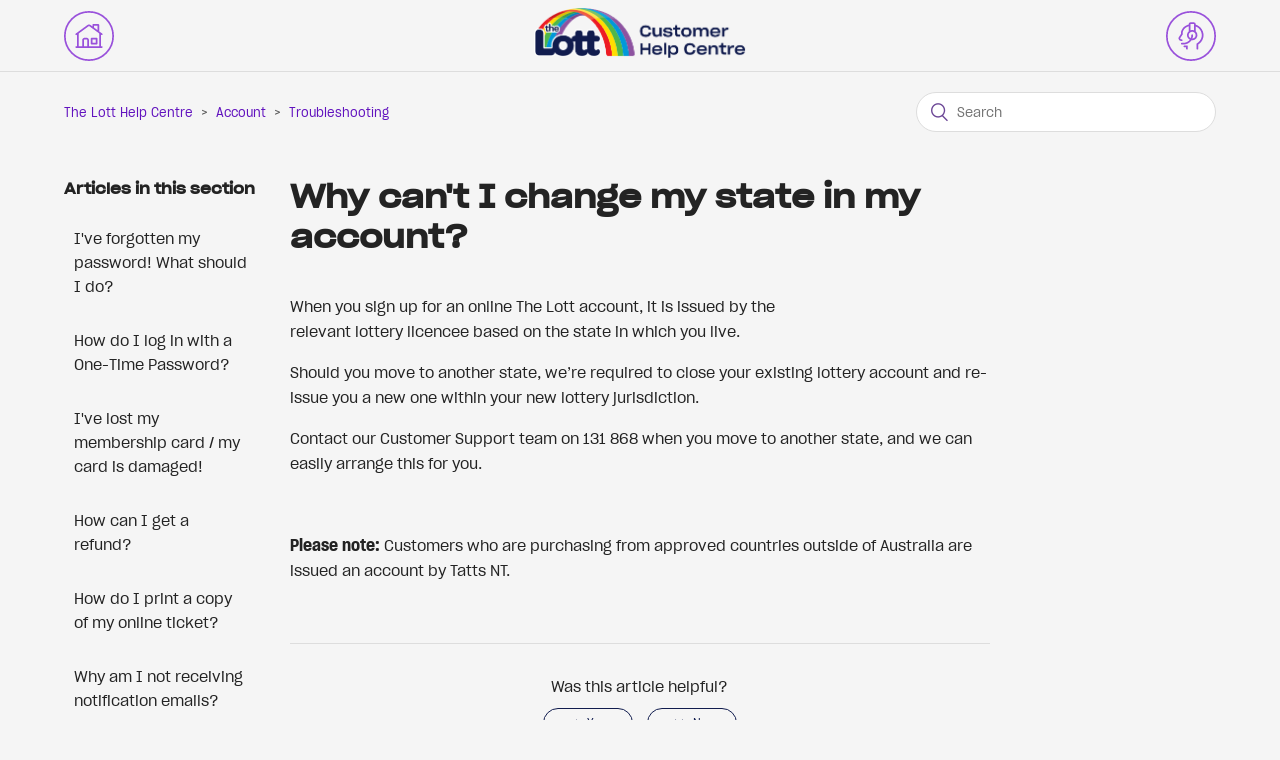

--- FILE ---
content_type: text/html; charset=utf-8
request_url: https://help.thelott.com/hc/en-us/articles/115002559733-Why-can-t-I-change-my-state-in-my-account
body_size: 11242
content:
<!DOCTYPE html>
<html dir="ltr" lang="en-US">
<head>
  <meta charset="utf-8" />
  <!-- v26823 -->


  <title>Why can&#39;t I change my state in my account? &ndash; The Lott Help Centre</title>

  <meta name="csrf-param" content="authenticity_token">
<meta name="csrf-token" content="">

  <meta name="description" content="When you sign up for an online The Lott account, it is issued by the relevant lottery licencee based on the state in which you live. ..." /><meta property="og:image" content="https://help.thelott.com/hc/theming_assets/01HZM54HBKGZ51PR5STXW09RGC" />
<meta property="og:type" content="website" />
<meta property="og:site_name" content="The Lott Help Centre" />
<meta property="og:title" content="Why can't I change my state in my account?" />
<meta property="og:description" content="When you sign up for an online The Lott account, it is issued by the relevant lottery licencee based on the state in which you live. 
Should you move to another state, we’re required to close your ..." />
<meta property="og:url" content="https://help.thelott.com/hc/en-us/articles/115002559733-Why-can-t-I-change-my-state-in-my-account" />
<link rel="canonical" href="https://help.thelott.com/hc/en-us/articles/115002559733-Why-can-t-I-change-my-state-in-my-account">
<link rel="alternate" hreflang="en-us" href="https://help.thelott.com/hc/en-us/articles/115002559733-Why-can-t-I-change-my-state-in-my-account">
<link rel="alternate" hreflang="x-default" href="https://help.thelott.com/hc/en-us/articles/115002559733-Why-can-t-I-change-my-state-in-my-account">

  <link rel="stylesheet" href="//static.zdassets.com/hc/assets/application-f34d73e002337ab267a13449ad9d7955.css" media="all" id="stylesheet" />
    <!-- Entypo pictograms by Daniel Bruce — www.entypo.com -->
    <link rel="stylesheet" href="//static.zdassets.com/hc/assets/theming_v1_support-e05586b61178dcde2a13a3d323525a18.css" media="all" />
  <link rel="stylesheet" type="text/css" href="/hc/theming_assets/1973184/114094225794/style.css?digest=52601353076761">

  <link rel="icon" type="image/x-icon" href="/hc/theming_assets/01HZM54HFV012ASA8KW2303Z5X">

    <script src="//static.zdassets.com/hc/assets/jquery-ed472032c65bb4295993684c673d706a.js"></script>
    

  <meta content="width=device-width, initial-scale=1.0, maximum-scale=1.0, user-scalable=0" name="viewport" />
<!--BEGIN QUALTRICS WEBSITE FEEDBACK SNIPPET-->

<script type='text/javascript'>

(function(){var g=function(e,h,f,g){

this.get=function(a){for(var a=a+"=",c=document.cookie.split(";"),b=0,e=c.length;b<e;b++){for(var d=c[b];" "==d.charAt(0);)d=d.substring(1,d.length);if(0==d.indexOf(a))return d.substring(a.length,d.length)}return null};

this.set=function(a,c){var b="",b=new Date;b.setTime(b.getTime()+6048E5);b="; expires="+b.toGMTString();document.cookie=a+"="+c+b+"; path=/; "};

this.check=function(){var a=this.get(f);if(a)a=a.split(":");else if(100!=e)"v"==h&&(e=Math.random()>=e/100?0:100),a=[h,e,0],this.set(f,a.join(":"));else return!0;var c=a[1];if(100==c)return!0;switch(a[0]){case "v":return!1;case "r":return c=a[2]%Math.floor(100/c),a[2]++,this.set(f,a.join(":")),!c}return!0};

this.go=function(){if(this.check()){var a=document.createElement("script");a.type="text/javascript";a.src=g;document.body&&document.body.appendChild(a)}};

this.start=function(){var t=this;"complete"!==document.readyState?window.addEventListener?window.addEventListener("load",function(){t.go()},!1):window.attachEvent&&window.attachEvent("onload",function(){t.go()}):t.go()};};

try{(new g(100,"r","QSI_S_ZN_3Rep2erkvR2wiVX","https://zn3rep2erkvr2wivx-thelotterycorp.siteintercept.qualtrics.com/SIE/?Q_ZID=ZN_3Rep2erkvR2wiVX")).start()}catch(i){}})();

</script><div id='ZN_3Rep2erkvR2wiVX'><!--DO NOT REMOVE-CONTENTS PLACED HERE--></div>

<!--END WEBSITE FEEDBACK SNIPPET-->
  
<!--GENESYS-->
  
  <script>
    (function (g, e, n, es, ys) {
    g["_genesysJs"] = e;
    g[e] =
      g[e] ||
      function () {
        (g[e].q = g[e].q || []).push(arguments);
      };
    g[e].t = 1 * new Date();
    g[e].c = es;

    ys = document.createElement("script");
    ys.async = 1;
    ys.src = n;
    ys.charset = "utf-8";
    document.head.appendChild(ys);

    ys.onload = function () {
      Genesys("subscribe", "Launcher.ready", () => {
        // Just build HTML/CSS and add it onto the DOM
        buildAndAttachCustomIcon();
        // Grab the custom icon
        const customLauncher = document.querySelector("#custom-genesys-launcher");
        if (customLauncher) {
          // Send the custom icon node into this function for listening of Gensys events
          subscribeGenesysEvents(customLauncher);
        }
      });
    };
  })(window, "Genesys", "https://apps.mypurecloud.com.au/genesys-bootstrap/genesys.min.js", {
    environment: "prod-apse2",
    deploymentId: "0e4e4f46-9c12-4811-808d-ff03b7e43c64",
  });

  function buildAndAttachCustomIcon() {
    // We are going to allow users to remove tooltip on: Contact Us and Help Centre pages.
    const paths = ["/about/contact-us", "/hc/en-us"];
    const removeTooltipOnly = paths.some((path) => window.location.pathname.includes(path));

    // Create custom launcher button
    const customLauncher = document.createElement("div");
    customLauncher.id = "custom-genesys-launcher";
    customLauncher.innerHTML = `
    <div class="custom-launcher-container">
      <div class="custom-launcher-tooltip-container">
        <span class="tooltip-message">Hi, need a hand?</span>
        <span class="tooltip-close">
          <!-- Close icon below was exported directly from Figma designs -->
          <svg class="close-icon" width="12" height="12" viewBox="0 0 12 12" fill="none" xmlns="http://www.w3.org/2000/svg">
          <path fill-rule="evenodd" clip-rule="evenodd" d="M0.33555 2.76449C0.120714 2.5499 0 2.2587 0 1.95504C0 1.65139 0.120714 1.36019 0.33555 1.14559L1.14443 0.33671C1.35903 0.121873 1.65023 0.00115967 1.95388 0.00115967C2.25754 0.00115967 2.54874 0.121873 2.76333 0.33671L5.79635 3.36858C5.85001 3.42238 5.92287 3.45261 5.99886 3.45261C6.07484 3.45261 6.1477 3.42238 6.20136 3.36858L9.23438 0.33671C9.44897 0.121873 9.74017 0.00115967 10.0438 0.00115967C10.3475 0.00115967 10.6387 0.121873 10.8533 0.33671L11.6622 1.14559C11.877 1.36019 11.9977 1.65139 11.9977 1.95504C11.9977 2.2587 11.877 2.5499 11.6622 2.76449L8.63029 5.79751C8.57649 5.85117 8.54626 5.92403 8.54626 6.00002C8.54626 6.076 8.57649 6.14886 8.63029 6.20252L11.6644 9.23554C11.8793 9.45013 12 9.74133 12 10.045C12 10.3486 11.8793 10.6398 11.6644 10.8544L10.8556 11.6633C10.641 11.8782 10.3498 11.9989 10.0461 11.9989C9.74246 11.9989 9.45126 11.8782 9.23666 11.6633L6.20136 8.63145C6.08909 8.52066 5.90862 8.52066 5.79635 8.63145L2.76333 11.6633C2.54874 11.8782 2.25754 11.9989 1.95388 11.9989C1.65023 11.9989 1.35903 11.8782 1.14443 11.6633L0.33555 10.8544C0.120714 10.6398 0 10.3486 0 10.045C0 9.74133 0.120714 9.45013 0.33555 9.23554L3.36742 6.20252C3.42122 6.14886 3.45145 6.076 3.45145 6.00002C3.45145 5.92403 3.42122 5.85117 3.36742 5.79751L0.33555 2.76449Z" fill="#767676"/>
          </svg>
        </span>
      </div>
      <button class="custom-launcher-button" aria-label="Open chat">
        <!-- Chatbot icon below was exported directly from Figma designs -->
        <svg class="custom-launcher-icon" width="24" height="24" viewBox="0 0 24 24" fill="none" xmlns="http://www.w3.org/2000/svg">
          <path d="M22.4348 0H1.56522C1.1501 0 0.751977 0.165565 0.458442 0.460272C0.164906 0.754979 0 1.15469 0 1.57147V17.7702C0.00158562 17.9735 0.0435643 18.1745 0.123478 18.3613C0.203391 18.5482 0.319633 18.7171 0.465396 18.8583C0.611158 18.9995 0.783512 19.11 0.972363 19.1835C1.16121 19.257 1.36277 19.2919 1.56522 19.2861H4.69565V23.4767C4.69575 23.5722 4.72184 23.6658 4.7711 23.7475C4.82036 23.8292 4.89092 23.8958 4.97515 23.9401C5.05937 23.9844 5.15407 24.0048 5.249 23.999C5.34392 23.9933 5.43547 23.9615 5.51374 23.9073L12.1628 19.2861H22.4348C22.8499 19.2861 23.248 19.1206 23.5416 18.8259C23.8351 18.5312 24 18.1315 24 17.7147V1.57147C24 1.15469 23.8351 0.754979 23.5416 0.460272C23.248 0.165565 22.8499 0 22.4348 0ZM5.21739 7.63473C5.21739 6.87064 5.51972 6.13784 6.05787 5.59754C6.59601 5.05725 7.3259 4.75371 8.08696 4.75371C8.84801 4.75371 9.5779 5.05725 10.116 5.59754C10.6542 6.13784 10.9565 6.87064 10.9565 7.63473C10.9565 7.84312 10.8741 8.04298 10.7273 8.19033C10.5805 8.33768 10.3815 8.42047 10.1739 8.42047C9.96635 8.42047 9.76729 8.33768 9.62053 8.19033C9.47376 8.04298 9.3913 7.84312 9.3913 7.63473C9.3913 7.28742 9.25388 6.95433 9.00927 6.70874C8.76466 6.46315 8.43289 6.32518 8.08696 6.32518C7.74102 6.32518 7.40926 6.46315 7.16464 6.70874C6.92003 6.95433 6.78261 7.28742 6.78261 7.63473C6.78261 7.84312 6.70016 8.04298 6.55339 8.19033C6.40662 8.33768 6.20756 8.42047 6 8.42047C5.79244 8.42047 5.59338 8.33768 5.44661 8.19033C5.29984 8.04298 5.21739 7.84312 5.21739 7.63473ZM8.31235 11.8065C8.45909 11.6593 8.658 11.5767 8.86539 11.5767C9.07278 11.5767 9.2717 11.6593 9.41844 11.8065C10.1128 12.472 11.0359 12.8433 11.9958 12.8433C12.9558 12.8433 13.8789 12.472 14.5732 11.8065C14.7209 11.6634 14.9186 11.5843 15.1238 11.5862C15.329 11.5881 15.5253 11.6708 15.6703 11.8165C15.8153 11.9623 15.8975 12.1594 15.8992 12.3654C15.9009 12.5714 15.8219 12.7699 15.6793 12.918C14.7023 13.8986 13.3773 14.4495 11.9958 14.4495C10.6143 14.4495 9.28938 13.8986 8.31235 12.918C8.23962 12.845 8.18193 12.7584 8.14257 12.663C8.10321 12.5677 8.08295 12.4655 8.08295 12.3622C8.08295 12.259 8.10321 12.1568 8.14257 12.0614C8.18193 11.9661 8.23962 11.8794 8.31235 11.8065ZM14.6087 7.63473C14.6087 7.84312 14.5262 8.04298 14.3795 8.19033C14.2327 8.33768 14.0336 8.42047 13.8261 8.42047C13.6185 8.42047 13.4195 8.33768 13.2727 8.19033C13.1259 8.04298 13.0435 7.84312 13.0435 7.63473C13.0435 6.87064 13.3458 6.13784 13.884 5.59754C14.4221 5.05725 15.152 4.75371 15.913 4.75371C16.6741 4.75371 17.404 5.05725 17.9421 5.59754C18.4803 6.13784 18.7826 6.87064 18.7826 7.63473C18.7826 7.84312 18.7002 8.04298 18.5534 8.19033C18.4066 8.33768 18.2076 8.42047 18 8.42047C17.7924 8.42047 17.5934 8.33768 17.4466 8.19033C17.2998 8.04298 17.2174 7.84312 17.2174 7.63473C17.2174 7.28742 17.08 6.95433 16.8354 6.70874C16.5907 6.46315 16.259 6.32518 15.913 6.32518C15.5671 6.32518 15.2353 6.46315 14.9907 6.70874C14.7461 6.95433 14.6087 7.28742 14.6087 7.63473Z" fill="white"/>
        </svg>
        <! -- Chatbot close icon was exported directly from Figma designs -->
        <svg class="chatbot-close-icon" width="20" height="14" viewBox="0 0 20 14" fill="none" xmlns="http://www.w3.org/2000/svg">
          <path d="M17.65 0.824997L10 8.45833L2.35 0.824997L0 3.175L10 13.175L20 3.175L17.65 0.824997Z" fill="white"/>
        </svg>
      </button>
    </div>
  `;

    // Add CSS styles
    const styles = `
    <style>
    #custom-genesys-launcher {
      --chatbot-lott-blue-main: #0087FF;
      --chatbot-white: #fff;
      --chatbot-black: #000;
      position: fixed;
      bottom: 90px;
      right: 20px;
      display: none; /* Initially hidden until Messenger is ready */
      z-index: 5;
    }
    
    .custom-launcher-container {
      position: relative;
      display: inline-block;
    }
    
    .custom-launcher-button {
      width: 58px;
      height: 58px;
      border-radius: 50%;
      background: var(--chatbot-lott-blue-main);
      border: none;
      cursor: pointer;
      box-shadow: 0px 3px 4px 0px rgba(0, 0, 0, 0.3);
      display: flex;
      align-items: center;
      justify-content: center;
    }
    
    .custom-launcher-icon, .chatbot-close-icon {
      width: 24px;
      height: 24px;
      color: var(--chatbot-white);
    }

    .custom-launcher-icon {
      display: block;
    }

    .custom-launcher-button.messenger-open .custom-launcher-icon {
      display: none;
    }

    .chatbot-close-icon {
      display: none;
    }

    .custom-launcher-button.messenger-open .chatbot-close-icon {
      display: block;
    }
    
    .custom-launcher-tooltip-container {
      position: absolute;
      bottom: 75px;
      right: 0;
      display: flex;
      align-items: center;
      gap: 8px;
      max-height: 28px;
      min-width: 131px;
    }

    .tooltip-message {
      background: var(--chatbot-white);
      color: var(--chatbot-black);
      padding: 4px 12px;
      border-radius: 20px;
      font-size: 14px;
      font-weight: 600;
      line-height: 20px;
      white-space: nowrap;
      box-shadow: 0px 3px 4px 0px rgba(0, 0, 0, 0.25);
    }
    
    .tooltip-close {
      display: flex;
      align-items: center;
      justify-content: center;
      cursor: pointer;
      background: var(--chatbot-white);
      width: 28px;
      height: 28px;
      padding: 8px;
      border-radius: 20px;
      box-shadow: 0px 3px 4px 0px rgba(0, 0, 0, 0.25);
    }
    
    .close-icon {
      width: 12px;
      height: 12px;
    }
    
    .tooltip-hidden {
      display: none;
    }
    </style>
  `;

    // Add styles to head
    document.head.insertAdjacentHTML("beforeend", styles);

    // Add launcher to page
    document.body.appendChild(customLauncher);

    // Handle tooltip close
    customLauncher.querySelector(".tooltip-close").addEventListener("click", function (e) {
      e.stopPropagation();
      if (removeTooltipOnly) {
        // Remove just the tooltip, but keep the icon
        customLauncher
          .querySelector(".custom-launcher-tooltip-container")
          .classList.add("tooltip-hidden");
      } else {
        // Remove the entire icon
        customLauncher.remove();
      }
    });
  }

  /**
   * Subscribes to Genesys Messenger events to update icon state
   */
  function subscribeGenesysEvents(customLauncher) {
    // Allowed pages to initially show the custom icon on
    const defaultPaths = [
      { path: "/about/contact-us", exact: true },
      { path: "/account/money", exact: true },
      { path: "/hc/en-us", exact: true },
    ];

    const launcherButton = customLauncher.querySelector(".custom-launcher-button");
    const tooltip = customLauncher.querySelector(".custom-launcher-tooltip-container");
    let bMessengerOpened = false;

    // Set via the Messenger.opened and Messenger.closed subs
    let hasActiveChat = false;

    function shouldShowLauncher() {
      const allowedPathsFromTarget = window.chatbotPathsViaTarget || [];
      // Merge default paths with configured paths (remove duplicates)
      const pathsToCheck = [...new Set([...defaultPaths, ...allowedPathsFromTarget])];

      const onAllowedPage = pathsToCheck.some(({ path, exact }) =>
        exact ? window.location.pathname === path : window.location.pathname.startsWith(path)
      );

      return onAllowedPage || hasActiveChat;
    }

    function updateLauncherVisibility() {
      customLauncher.style.display = shouldShowLauncher() ? "block" : "none";
    }

    Genesys("subscribe", "Messenger.ready", () => {
      // Initially show only if page is allowed (no active chat yet)
      updateLauncherVisibility();
    });

    // Fires when the messenger is opened via button click or when arriving on another page if the chat window was already opened
    Genesys("subscribe", "Messenger.opened", () => {
      bMessengerOpened = true;
      hasActiveChat = true;
      launcherButton.classList.add("messenger-open");
      if (tooltip) tooltip.classList.add("tooltip-hidden");
      updateLauncherVisibility();
    });

    // Fires when the messenger is closed via button click or when using the minimise icon located inside the chat window
    Genesys("subscribe", "Messenger.closed", () => {
      bMessengerOpened = false;
      launcherButton.classList.remove("messenger-open");
    });

    launcherButton.addEventListener("click", () => {
      Genesys("command", bMessengerOpened ? "Messenger.close" : "Messenger.open");
    });
  }
</script>
  
  <!--END GENESYS-->
  <script type="text/javascript" src="/hc/theming_assets/1973184/114094225794/script.js?digest=52601353076761"></script>
</head>
<body class="">
  
  
  

  <header class="header">
  

    <a href="https://thelott.com" class="home" title="Back to the Lott" alt="Back to the Lott"></a>

  
  <div class="logo">
    <a title="Home" href="/hc/en-us">
      <img src="/hc/theming_assets/01HZM54HBKGZ51PR5STXW09RGC" alt="Logo">
    </a>
  </div>
  
<a href="https://thelott.com/about/contact-us" class="callUs" title="Contact Us" alt="Contact Us"></a>
  <!-- production adobe launch -->
<script src="https://assets.adobedtm.com/6f918773eb75/da1a5a50c525/launch-9a7382763495.min.js" async></script>
  <div class="nav-wrapper">
    <span class="icon-menu"></span>
    <nav class="user-nav" id="user-nav">
      <!---->
      <!--<a class="submit-a-request" href="/hc/en-us/requests/new">Submit a request</a>-->
    </nav>
    <!--  <a class="login" data-auth-action="signin" role="button" rel="nofollow" title="Opens a dialog" href="https://thelott.zendesk.com/access?brand_id=114094225794&amp;return_to=https%3A%2F%2Fhelp.thelott.com%2Fhc%2Fen-us%2Farticles%2F115002559733-Why-can-t-I-change-my-state-in-my-account&amp;locale=en-us">Sign in</a>
-->
  </div>
</header>


  <main role="main">
    <div class="container-divider"></div>
<div class="container">
  <nav class="sub-nav">
    <ol class="breadcrumbs">
  
    <li title="The Lott Help Centre">
      
        <a href="/hc/en-us">The Lott Help Centre</a>
      
    </li>
  
    <li title="Account">
      
        <a href="/hc/en-us/categories/4416843140249-Account">Account</a>
      
    </li>
  
    <li title="Troubleshooting">
      
        <a href="/hc/en-us/sections/4416851583129-Troubleshooting">Troubleshooting</a>
      
    </li>
  
</ol>

    <form role="search" class="search" data-search="" action="/hc/en-us/search" accept-charset="UTF-8" method="get"><input type="hidden" name="utf8" value="&#x2713;" autocomplete="off" /><input type="hidden" name="category" id="category" value="4416843140249" autocomplete="off" />
<input type="search" name="query" id="query" placeholder="Search" aria-label="Search" /></form>
  </nav>

  <div class="article-container" id="article-container">
    <section class="article-sidebar">
      <section class="section-articles collapsible-sidebar">
        <h3 class="collapsible-sidebar-title sidenav-title">Articles in this section</h3>
        <ul>
          
            <li>
              <a href="/hc/en-us/articles/115002564694-I-ve-forgotten-my-password-What-should-I-do" class="sidenav-item ">I&#39;ve forgotten my password! What should I do?</a>
            </li>
          
            <li>
              <a href="/hc/en-us/articles/54077528352665-How-do-I-log-in-with-a-One-Time-Password" class="sidenav-item ">How do I log in with a One-Time Password?</a>
            </li>
          
            <li>
              <a href="/hc/en-us/articles/40261264777241-I-ve-lost-my-membership-card-my-card-is-damaged" class="sidenav-item ">I&#39;ve lost my membership card / my card is damaged!</a>
            </li>
          
            <li>
              <a href="/hc/en-us/articles/35525792572057-How-can-I-get-a-refund" class="sidenav-item ">How can I get a refund?</a>
            </li>
          
            <li>
              <a href="/hc/en-us/articles/4402947649817-How-do-I-print-a-copy-of-my-online-ticket" class="sidenav-item ">How do I print a copy of my online ticket?</a>
            </li>
          
            <li>
              <a href="/hc/en-us/articles/360000220454-Why-am-I-not-receiving-notification-emails" class="sidenav-item ">Why am I not receiving notification emails?</a>
            </li>
          
            <li>
              <a href="/hc/en-us/articles/115002841054-Why-are-my-syndicate-tickets-are-missing-from-my-ticket-history" class="sidenav-item ">Why are my syndicate tickets are missing from my ticket history? </a>
            </li>
          
            <li>
              <a href="/hc/en-us/articles/900003763246-I-m-having-trouble-receiving-my-SMS-code-what-should-I-do" class="sidenav-item ">I&#39;m having trouble receiving my SMS code, what should I do?</a>
            </li>
          
            <li>
              <a href="/hc/en-us/articles/115002565514-How-do-I-cancel-a-ticket-I-purchased-online" class="sidenav-item ">How do I cancel a ticket I purchased online?</a>
            </li>
          
            <li>
              <a href="/hc/en-us/articles/115002564794-How-do-I-change-my-name-in-my-account" class="sidenav-item ">How do I change my name in my account?</a>
            </li>
          
        </ul>
        
          <a href="/hc/en-us/sections/4416851583129-Troubleshooting" class="article-sidebar-item">See more</a>
        
      </section>
    </section>

    <article class="article">
      <header class="article-header">
        <h1 title="Why can&#39;t I change my state in my account?" class="article-title">
          Why can&#39;t I change my state in my account?
          
        </h1>

        <!--<div class="article-author">
          <div class="avatar article-avatar">
            
            <img src="https://secure.gravatar.com/avatar/fdb0c8ecde3f7dba9b2a113651248929?default=https%3A%2F%2Fassets.zendesk.com%2Fhc%2Fassets%2Fdefault_avatar.png&amp;r=g" alt="Avatar" class="user-avatar"/>
          </div>
          <div class="article-meta">
            
              Help at The Lott
            

            <ul class="meta-group">
              
                <li class="meta-data"><time datetime="2024-05-01T20:30:20Z" title="2024-05-01T20:30:20Z" data-datetime="relative">May 01, 2024 20:30</time></li>
                <li class="meta-data">Updated</li>
              
            </ul>
          </div>
        </div>
        <a class="article-subscribe" title="Opens a sign-in dialog" rel="nofollow" role="button" data-auth-action="signin" aria-selected="false" href="/hc/en-us/articles/115002559733-Why-can-t-I-change-my-state-in-my-account/subscription.html">Follow</a>-->
      </header>

      <section class="article-info">
        <div class="article-content">
          <div class="article-body"><p><span data-contrast="none">When you sign up for an online&nbsp;The Lott&nbsp;account,&nbsp;it&nbsp;is issued by the relevant&nbsp;lottery&nbsp;licencee&nbsp;based on the&nbsp;state&nbsp;in which&nbsp;you&nbsp;live.</span><span data-ccp-props="{&quot;201341983&quot;:0,&quot;335559739&quot;:160,&quot;335559740&quot;:259}">&nbsp;</span></p>
<p><span data-contrast="none">Should you&nbsp;move&nbsp;to another state, we’re&nbsp;required to close your existing&nbsp;lottery account and re-issue you a new one within your new&nbsp;lottery&nbsp;jurisdiction.</span><span data-ccp-props="{&quot;201341983&quot;:0,&quot;335559739&quot;:160,&quot;335559740&quot;:259}">&nbsp;</span></p>
<p><span data-contrast="none">Contact our&nbsp;Customer Support team&nbsp;on 131 868&nbsp;when you move to another state, and we can easily arrange this for you.</span><span data-ccp-props="{&quot;201341983&quot;:0,&quot;335559739&quot;:160,&quot;335559740&quot;:259}">&nbsp;</span></p>
<p><span data-ccp-props="{&quot;201341983&quot;:0,&quot;335559739&quot;:160,&quot;335559740&quot;:259}">&nbsp;</span></p>
<p><strong><span data-contrast="none">Please note:</span></strong><span data-contrast="none">&nbsp;Customers who are purchasing from approved countries outside of Australia are issued an account by Tatts NT.</span><span data-ccp-props="{&quot;201341983&quot;:0,&quot;335559739&quot;:160,&quot;335559740&quot;:259}">&nbsp;</span></p></div>

          <div class="article-attachments">
            <ul class="attachments">
              
            </ul>
          </div>
        </div>
      </section>

      <footer>
        <div class="article-footer">
          <!--<div class="article-share">
  <ul class="share">
    <li><a href="https://www.facebook.com/share.php?title=Why+can%27t+I+change+my+state+in+my+account%3F&u=https%3A%2F%2Fhelp.thelott.com%2Fhc%2Fen-us%2Farticles%2F115002559733-Why-can-t-I-change-my-state-in-my-account" class="share-facebook">Facebook</a></li>
    <li><a href="https://twitter.com/share?lang=en&text=Why+can%26%2339%3Bt+I+change+my+state+in+my+account%3F&url=https%3A%2F%2Fhelp.thelott.com%2Fhc%2Fen-us%2Farticles%2F115002559733-Why-can-t-I-change-my-state-in-my-account" class="share-twitter">Twitter</a></li>
    <li><a href="https://www.linkedin.com/shareArticle?mini=true&source=The+Lott&title=Why+can%27t+I+change+my+state+in+my+account%3F&url=https%3A%2F%2Fhelp.thelott.com%2Fhc%2Fen-us%2Farticles%2F115002559733-Why-can-t-I-change-my-state-in-my-account" class="share-linkedin">LinkedIn</a></li>
  </ul>

</div>-->
          
        </div>
        
          <div class="article-votes">
            <span class="article-votes-question">Was this article helpful?</span>
            <div class="article-votes-controls" role='radiogroup'>
              <a class="button article-vote article-vote-up" data-helper="vote" data-item="article" data-type="up" data-id="115002559733" data-upvote-count="1955" data-vote-count="2770" data-vote-sum="1140" data-vote-url="/hc/en-us/articles/115002559733/vote" data-value="null" data-label="1955 out of 2770 found this helpful" data-selected-class="null" aria-selected="false" role="radio" rel="nofollow" title="Yes" href="#"></a>
              <a class="button article-vote article-vote-down" data-helper="vote" data-item="article" data-type="down" data-id="115002559733" data-upvote-count="1955" data-vote-count="2770" data-vote-sum="1140" data-vote-url="/hc/en-us/articles/115002559733/vote" data-value="null" data-label="1955 out of 2770 found this helpful" data-selected-class="null" aria-selected="false" role="radio" rel="nofollow" title="No" href="#"></a>
            </div>
            <small class="article-votes-count">
              <span class="article-vote-label" data-helper="vote" data-item="article" data-type="label" data-id="115002559733" data-upvote-count="1955" data-vote-count="2770" data-vote-sum="1140" data-vote-url="/hc/en-us/articles/115002559733/vote" data-value="null" data-label="1955 out of 2770 found this helpful">1955 out of 2770 found this helpful</span>
            </small>
          </div>
        

        <!--<div class="article-more-questions">
          
        </div> -->
        <div class="article-return-to-top">
          <a href="#article-container">Return to top<span class="icon-arrow-up"></span></a>
        </div>
      </footer>

      <section class="article-relatives">
        <div data-recent-articles></div>
        
  <section class="related-articles">
    
      <h3 class="related-articles-title">Related articles</h3>
    
    <ul>
      
        <li>
          <a href="/hc/en-us/related/click?data=BAh7CjobZGVzdGluYXRpb25fYXJ0aWNsZV9pZGwrCLnMr8YaADoYcmVmZXJyZXJfYXJ0aWNsZV9pZGwrCPXMr8YaADoLbG9jYWxlSSIKZW4tdXMGOgZFVDoIdXJsSSI%2FL2hjL2VuLXVzL2FydGljbGVzLzExNTAwMjU1OTY3My1Ib3ctZG8tSS11cGRhdGUtbXktYWRkcmVzcwY7CFQ6CXJhbmtpBg%3D%3D--f22ba92d2d4370d7aacc25f1177abf80a6140a20" rel="nofollow">How do I update my address?</a>
        </li>
      
        <li>
          <a href="/hc/en-us/related/click?data=BAh7CjobZGVzdGluYXRpb25fYXJ0aWNsZV9pZGwrCM3Mr8YaADoYcmVmZXJyZXJfYXJ0aWNsZV9pZGwrCPXMr8YaADoLbG9jYWxlSSIKZW4tdXMGOgZFVDoIdXJsSSI%2BL2hjL2VuLXVzL2FydGljbGVzLzExNTAwMjU1OTY5My1Ib3ctZG8tSS1jbG9zZS1teS1hY2NvdW50BjsIVDoJcmFua2kH--0bc59c1755698208b8529b89b5b2e751ee79bb0f" rel="nofollow">How do I close my account?</a>
        </li>
      
        <li>
          <a href="/hc/en-us/related/click?data=[base64]%3D--2639a68721a26b29d1725177bf40230062b009b0" rel="nofollow">I&#39;m having trouble receiving my SMS code, what should I do?</a>
        </li>
      
        <li>
          <a href="/hc/en-us/related/click?data=[base64]" rel="nofollow">How do I link my Members Club card to my online account?</a>
        </li>
      
        <li>
          <a href="/hc/en-us/related/click?data=[base64]" rel="nofollow">How do I register for SMS Security?</a>
        </li>
      
    </ul>
  </section>


      </section>
<!--       <div class="article-comments" id="article-comments">
        <section class="comments">
          <header class="comment-overview">
            <h3 class="comment-heading">
              Comments
            </h3>
            <p class="comment-callout">0 comments</p>
            
          </header>

          <ul id="comments" class="comment-list">
            
          </ul>

          

          

          <p class="comment-callout">Article is closed for comments.</p>
        </section>
      </div> -->
    </article>
  </div>
</div>

  </main>

  <footer class="footer">
  <div class="footer-inner">
    <!--<a title="Home" href="/hc/en-us">The Lott Help Centre</a>-->
    <div class="footerJurisdictions"></div>
    <div class="footerBadges">
      <a href="https://itunes.apple.com/au/app/lott-australias-official-lotteries/id465032804?ls=1&mt=8" title="Available on the App Store" target="_blank"><img src="https://help.thelott.com/hc/theming_assets/01KAFEVXK9XNHX5JKTFMDGSSPW" alt="Available on the App Store" /></a>
      <a href="https://play.google.com/store/apps/details?id=com.thelott.android" title="Get it on Google Play" target="_blank"><img src="https://help.thelott.com/hc/theming_assets/01KAFEVZ44HM2D2QTC7899AKCX" alt="Get it on Google Play" /></a>
      <!--<div class="footerBadgeApple"></div>
      <div class="footerBadgeAndroid"></div>-->      
    </div>

    <!--<div class="footer-language-selector">
      
    </div> -->
  </div>
</footer>


    <div class="powered-by-zendesk">
  <svg xmlns="http://www.w3.org/2000/svg" width="26" height="26" focusable="false" viewBox="0 0 26 26">
    <path d="M12 8.2v14.5H0zM12 3c0 3.3-2.7 6-6 6S0 6.3 0 3h12zm2 19.7c0-3.3 2.7-6 6-6s6 2.7 6 6H14zm0-5.2V3h12z"/>
  </svg>

  <a href="https://www.zendesk.com/service/help-center/?utm_source=helpcenter&utm_medium=poweredbyzendesk&utm_campaign=text&utm_content=The+Lott" target="_blank" rel="nofollow">Powered by Zendesk</a>
</div>


  <!-- / -->

  
  <script src="//static.zdassets.com/hc/assets/en-us.f90506476acd6ed8bfc8.js"></script>
  

  <script type="text/javascript">
  /*

    Greetings sourcecode lurker!

    This is for internal Zendesk and legacy usage,
    we don't support or guarantee any of these values
    so please don't build stuff on top of them.

  */

  HelpCenter = {};
  HelpCenter.account = {"subdomain":"thelott","environment":"production","name":"The Lott"};
  HelpCenter.user = {"identifier":"da39a3ee5e6b4b0d3255bfef95601890afd80709","email":null,"name":"","role":"anonymous","avatar_url":"https://assets.zendesk.com/hc/assets/default_avatar.png","is_admin":false,"organizations":[],"groups":[]};
  HelpCenter.internal = {"asset_url":"//static.zdassets.com/hc/assets/","web_widget_asset_composer_url":"https://static.zdassets.com/ekr/snippet.js","current_session":{"locale":"en-us","csrf_token":null,"shared_csrf_token":null},"usage_tracking":{"event":"article_viewed","data":"[base64]--443bac5a55c02ea4bf9768d86d3ecba76b05e3c0","url":"https://help.thelott.com/hc/activity"},"current_record_id":"115002559733","current_record_url":"/hc/en-us/articles/115002559733-Why-can-t-I-change-my-state-in-my-account","current_record_title":"Why can't I change my state in my account?","current_text_direction":"ltr","current_brand_id":114094225794,"current_brand_name":"The Lott","current_brand_url":"https://thelott.zendesk.com","current_brand_active":true,"current_path":"/hc/en-us/articles/115002559733-Why-can-t-I-change-my-state-in-my-account","show_autocomplete_breadcrumbs":true,"user_info_changing_enabled":false,"has_user_profiles_enabled":false,"has_end_user_attachments":true,"user_aliases_enabled":false,"has_anonymous_kb_voting":true,"has_multi_language_help_center":true,"show_at_mentions":false,"embeddables_config":{"embeddables_web_widget":false,"embeddables_help_center_auth_enabled":false,"embeddables_connect_ipms":false},"answer_bot_subdomain":"static","gather_plan_state":"subscribed","has_article_verification":false,"has_gather":true,"has_ckeditor":false,"has_community_enabled":false,"has_community_badges":true,"has_community_post_content_tagging":false,"has_gather_content_tags":true,"has_guide_content_tags":true,"has_user_segments":true,"has_answer_bot_web_form_enabled":false,"has_garden_modals":false,"theming_cookie_key":"hc-da39a3ee5e6b4b0d3255bfef95601890afd80709-2-preview","is_preview":false,"has_search_settings_in_plan":true,"theming_api_version":1,"theming_settings":{"color_1":"rgba(17, 28, 78, 1)","color_2":"rgba(255, 255, 255, 1)","color_3":"rgba(35, 35, 35, 1)","color_4":"rgba(97, 18, 190, 1)","color_5":"rgba(245, 245, 245, 1)","font_1":"Helvetica, Arial, sans-serif","font_2":"'Helvetica Neue', Arial, Helvetica, sans-serif","logo":"/hc/theming_assets/01HZM54HBKGZ51PR5STXW09RGC","favicon":"/hc/theming_assets/01HZM54HFV012ASA8KW2303Z5X","homepage_background_image":"/hc/theming_assets/01HZM54HKRD4YTF1JT3VPYMFKH","community_background_image":"/hc/theming_assets/01HZM54J71CZM20BGJVNKBG73P","community_image":"/hc/theming_assets/01HZM54JAS76HQ4RET9YJ13QBG"},"has_pci_credit_card_custom_field":false,"help_center_restricted":false,"is_assuming_someone_else":false,"flash_messages":[],"user_photo_editing_enabled":true,"user_preferred_locale":"en-us","base_locale":"en-us","login_url":"https://thelott.zendesk.com/access?brand_id=114094225794\u0026return_to=https%3A%2F%2Fhelp.thelott.com%2Fhc%2Fen-us%2Farticles%2F115002559733-Why-can-t-I-change-my-state-in-my-account","has_alternate_templates":false,"has_custom_statuses_enabled":true,"has_hc_generative_answers_setting_enabled":true,"has_generative_search_with_zgpt_enabled":false,"has_suggested_initial_questions_enabled":false,"has_guide_service_catalog":true,"has_service_catalog_search_poc":false,"has_service_catalog_itam":false,"has_csat_reverse_2_scale_in_mobile":false,"has_knowledge_navigation":false,"has_unified_navigation":false,"has_csat_bet365_branding":false,"version":"v26823","dev_mode":false};
</script>

  
  <script src="//static.zdassets.com/hc/assets/moment-3b62525bdab669b7b17d1a9d8b5d46b4.js"></script>
  <script src="//static.zdassets.com/hc/assets/hc_enduser-2a5c7d395cc5df83aeb04ab184a4dcef.js"></script>
  
  
</body>
</html>

--- FILE ---
content_type: image/svg+xml
request_url: https://help.thelott.com/hc/theming_assets/01HZM53V4RPRCEED97DTDFDQHZ
body_size: 31473
content:
<?xml version="1.0" encoding="UTF-8"?>
<svg width="366px" height="32px" viewBox="0 0 366 32" version="1.1" xmlns="http://www.w3.org/2000/svg" xmlns:xlink="http://www.w3.org/1999/xlink">
    <title>jurisdictionLogos</title>
    <g id="jurisdictionLogos" stroke="none" stroke-width="1" fill="none" fill-rule="evenodd">
        <g id="LOGO" transform="translate(283.000000, 1.000000)">
            <path d="M51.5771012,2.36333548 C51.5966126,2.24126775 51.6012036,2.11235509 51.6012036,1.98344244 C51.6012036,1.91499324 51.5966126,1.37880786 51.5966126,1.34230162 C51.5966126,0.91905741 51.5679193,0.427364005 51.1834284,0.170679513 C50.1355472,-0.526361485 46.1575011,1.124405 45.7064416,1.31492194 C44.7503792,1.71991302 44.0158294,2.03934261 43.3558823,2.36333548 L26.3992598,2.36333548 L26.3992598,29.8217312 L56.6558242,29.8217312 L56.6558242,2.36333548 L51.5771012,2.36333548 Z" id="Blue-Square" fill="#00539E"></path>
            <path d="M50.5024101,0.352832728 C50.714536,0.35931584 50.8797789,0.395184733 50.9853295,0.465467392 C51.2665243,0.653702686 51.2389787,1.12486133 51.2389787,1.55380964 C51.2389787,2.05006632 51.2986609,2.53719645 51.0255002,2.68664386 C50.9850426,2.70831944 50.9024057,2.72044065 50.7871728,2.72488584 L50.6614294,2.72684192 C49.7554368,2.7237522 47.5427013,2.40733311 46.8626689,2.33413049 C46.8202027,2.17099324 48.1159944,1.67245491 48.6003382,1.5115993 L48.6003382,1.5115993 L48.3196117,1.55427446 C43.9094526,2.29399037 38.9668326,6.33336995 38.6701434,7.49063673 C38.5829156,7.8203337 38.1915383,8.28236579 39.5538986,8.64172408 C44.3526676,9.9080959 47.7035111,12.0029247 49.7453594,12.0129684 L49.9221289,12.0083701 C50.0377153,12.0015989 50.1487865,11.9873174 50.2553706,11.9649326 C50.0822654,11.8970203 49.8718607,11.8349186 49.6508295,11.7755365 L49.3146469,11.6881167 C48.6959258,11.5301697 48.0976982,11.3811012 48.074676,11.176626 C48.0602146,11.0430645 49.5797061,10.8758581 50.9188656,10.8732681 L51.1087623,10.8740394 C52.2385604,10.8856428 53.1758946,11.0251251 52.8412154,11.417339 C52.1294833,12.2505122 51.2481974,12.6191907 50.2347249,12.6828427 L49.9985171,12.6921895 C46.2616998,12.7560676 40.8346415,8.99328123 35.4831893,8.93977055 L35.1417269,8.94146506 C34.5728508,8.952927 34.0052555,9.00818269 33.4410672,9.11630518 L33.4410672,9.11630518 L33.7369739,9.09228796 C33.9367934,9.0788364 34.1412419,9.07072638 34.3475115,9.06928814 L34.6579308,9.0723009 C35.383792,9.09178227 36.1147658,9.2011407 36.7304729,9.45741035 C35.8320431,10.2211893 32.8801356,11.9332225 31.1516908,12.0962625 L30.9578709,12.1080585 L30.9578709,12.1080585 L30.7760288,12.1052535 C30.7760288,12.1052535 30.5384478,12.04479 30.4661406,11.9250039 C30.3789128,11.7766973 30.5189364,11.4857882 30.5189364,11.4857882 C30.8219381,10.6427223 31.2202018,9.65705384 31.8468646,8.97484351 C32.3091928,8.83825624 32.8383645,8.69861422 33.378479,8.55596373 L33.9201707,8.41231212 C35.182967,8.07479312 36.4038904,7.72097865 36.8727919,7.3514567 C41.7632866,3.48521784 42.2499258,3.16350661 45.8457765,1.63937114 C47.4843308,0.946485981 49.3559981,0.374737282 50.3696112,0.35242893 Z" id="Wishbone" fill="#FCB727"></path>
            <polygon id="Red-Box" fill="#EE3E42" points="0 27.2076563 83 27.2076563 83 14.1315779 0 14.1315779"></polygon>
            <path d="M74.3581295,22.5404478 C74.5165168,20.1378809 72.7065402,18.6639415 70.4087767,18.6639415 C68.3554805,18.6639415 66.7027435,19.9929968 66.7027435,22.1183444 C66.7027435,24.3281127 68.5609249,25.3673997 70.5912664,25.3673997 C72.0741388,25.3673997 73.6350571,24.6703587 74.1457987,23.3093604 L71.175463,23.1085761 C71.1146331,23.4108934 70.8713135,23.6390574 70.5430616,23.6390574 C69.8865577,23.6390574 69.8016254,23.0595209 69.8016254,22.5404478 L74.3581295,22.5404478 Z M52.7380341,18.6650824 C55.0369454,18.6650824 56.8469219,20.1378809 56.6896824,22.5415886 L56.6896824,22.5415886 L52.1308828,22.5415886 C52.1308828,23.0606617 52.2181106,23.6401982 52.872319,23.6401982 C53.2005709,23.6401982 53.4438905,23.4108934 53.5035727,23.1085761 L53.5035727,23.1085761 L56.4750561,23.3093604 C55.9643145,24.6703587 54.4033962,25.3685405 52.9205238,25.3685405 C50.8924778,25.3685405 49.0331487,24.3281127 49.0331487,22.1183444 C49.0331487,19.9929968 50.6858857,18.6650824 52.7380341,18.6650824 Z M34.1392338,18.6641697 C36.2659849,18.6641697 38.0518591,19.8472 38.0518591,22.0946153 C38.0518591,24.2199629 36.1569502,25.3676278 34.1392338,25.3676278 C32.1215174,25.3676278 30.2266085,24.2199629 30.2266085,22.0946153 C30.2266085,19.8472 32.0124826,18.6641697 34.1392338,18.6641697 Z M77.64765,18.6630289 C78.4499161,18.6630289 79.4450015,18.820462 80.1508579,19.2083408 L79.386467,20.9834567 C78.9836124,20.6948292 78.4499161,20.4518346 77.9391744,20.4518346 C77.7452074,20.4518346 77.4892627,20.5111572 77.4892627,20.7416029 C77.4892627,21.0553284 77.828992,21.0792856 78.2662786,21.1522981 C79.386467,21.3325476 80.2977678,21.7204264 80.2977678,23.0129754 C80.2977678,24.6785726 78.6324058,25.3676278 77.1736358,25.3676278 C76.1533003,25.3676278 75.1570671,25.0550431 74.2216639,24.6546153 L75.0216345,22.7220663 L75.217897,22.8429932 C75.6551837,23.1088043 76.2875852,23.4350788 76.8201337,23.4350788 C77.0278736,23.4350788 77.2826706,23.3255601 77.2826706,23.0848471 C77.2826706,22.7346153 76.9073615,22.7220663 76.6502691,22.6867009 C75.6069789,22.5418168 74.6348482,22.1174317 74.6348482,20.9104442 C74.6348482,19.3041697 76.262335,18.6630289 77.64765,18.6630289 Z M7.17815814,15.9969326 C8.22030063,15.9969326 9.17521534,16.2501947 10.0715956,16.7898025 L9.17521534,19.1113711 C8.607087,18.725774 7.96550368,18.4245975 7.25161312,18.4245975 C6.96123641,18.4245975 6.53772255,18.5341162 6.53772255,18.9060235 C6.53772255,19.2437063 6.94975907,19.2916207 7.20340829,19.3520841 L7.95402634,19.5197847 C9.35770505,19.8323694 10.3734497,20.5773248 10.3734497,22.1174317 C10.3734497,24.2815672 8.39016527,25.3527972 6.41835821,25.3527972 C5.26718099,25.3527972 3.93695725,25.0402125 2.90858757,24.5222802 L3.92433218,21.9611394 L4.09419681,22.0934745 C4.6875753,22.5509433 5.40146587,22.9239915 6.16241353,22.9239915 C6.48951772,22.9239915 7.01058897,22.7916563 7.01058897,22.3809612 C7.01058897,21.9736884 6.57559777,21.9371822 6.27144826,21.8767187 L5.60691026,21.7557918 C4.31226628,21.5276278 3.22306669,20.7701234 3.22306669,19.3520841 C3.22306669,17.1993569 5.19602148,15.9969326 7.17815814,15.9969326 Z M42.2350053,16.7439415 L42.2350053,18.7894317 L43.2782955,18.7894317 L43.2782955,21.2102517 L42.2350053,21.2102517 L42.2350053,25.2236563 L39.0752935,25.2236563 L39.0752935,21.2102517 L38.3086072,21.2102517 L38.3086072,18.7894317 L39.0752935,18.7894317 L39.0752935,16.7439415 L42.2350053,16.7439415 Z M47.696842,16.7439415 L47.696842,18.7894317 L48.7424277,18.7894317 L48.7424277,21.2102517 L47.696842,21.2102517 L47.696842,25.2236563 L44.5371302,25.2236563 L44.5371302,21.2102517 L43.7738871,21.2102517 L43.7738871,18.7894317 L44.5371302,18.7894317 L44.5371302,16.7439415 L47.696842,16.7439415 Z M66.2373374,18.8096243 L66.2373374,25.2233141 L63.1028758,25.2233141 L63.1028758,18.8096243 L66.2373374,18.8096243 Z M62.4760982,18.6639415 L62.4760982,21.8285761 C62.1478463,21.6357776 61.9171518,21.4783444 61.5165926,21.4783444 C60.7028492,21.4783444 60.2885172,21.9609112 60.2885172,22.7572036 L60.2885172,25.2225155 L57.1540556,25.2225155 L57.1540556,18.8099665 L60.2885172,18.8099665 L60.2173577,19.6667223 L60.2885172,19.6667223 C60.8474636,18.8202339 61.4190352,18.6388435 62.4760982,18.6639415 Z M27.0208726,16.1148934 L27.0208726,22.2992784 L29.8144572,22.2992784 L29.8144572,25.2220592 L23.6912962,25.2220592 L23.6912962,16.1148934 L27.0208726,16.1148934 Z M16.9849715,16.1415886 L20.2387975,25.2088257 L16.7301746,25.2088257 L16.4283205,24.0782731 L13.9228171,24.0782731 L13.6565428,25.2088257 L10.1490677,25.2088257 L13.3179613,16.1415886 L16.9849715,16.1415886 Z M34.1392338,21.1043836 C33.6158671,21.1043836 33.2658082,21.526487 33.2658082,22.0455601 C33.2658082,22.5543658 33.6537423,22.9274139 34.1392338,22.9274139 C34.625873,22.9274139 35.0149549,22.5543658 35.0149549,22.0455601 C35.0149549,21.526487 34.6614528,21.1043836 34.1392338,21.1043836 Z M15.2415635,19.1590574 L15.1210515,19.1590574 L14.5161956,21.9255458 L15.8464194,21.9255458 L15.459633,20.3261162 C15.3632233,19.9416599 15.3035412,19.5435137 15.2415635,19.1590574 L15.2415635,19.1590574 Z M52.8355915,20.3797348 C52.3627251,20.3797348 52.1308828,20.7653319 52.1308828,21.2125333 L52.1308828,21.2125333 L53.6022778,21.2125333 C53.6022778,20.7778809 53.286651,20.3797348 52.8355915,20.3797348 Z M70.5063341,20.378594 C70.9562458,20.378594 71.2718727,20.7767401 71.2718727,21.2113925 L69.8016254,21.2113925 C69.8016254,20.7653319 70.0311722,20.378594 70.5063341,20.378594 Z M64.6706805,15.3301234 C65.6542885,15.3301234 66.3957247,15.8982517 66.3957247,16.82802 C66.3957247,17.8787152 65.5693562,18.3384656 64.6706805,18.3384656 C63.770857,18.3384656 62.9444885,17.8787152 62.9444885,16.82802 C62.9444885,15.8982517 63.6859247,15.3301234 64.6706805,15.3301234 Z" id="SA-Lotteries" fill="#FFFFFF"></path>
        </g>
        <g id="LOGO" transform="translate(191.000000, 1.000000)">
            <g id="Rainbow" transform="translate(14.096931, 0.000000)">
                <path d="M1.8579878,6.26280516 C1.22289846,6.53821962 0.452852637,6.45582103 0.135307967,6.07769052 C-0.181102615,5.69956001 0.0763353852,5.17017729 0.710290637,4.89589158 C8.56158261,1.48030075 17.2441612,-0.140581083 25.4186682,0.00954237374 C33.5897731,0.158537083 41.2528064,2.07966583 47.0706784,5.74583867 C49.9399213,7.55522139 52.1695385,9.66146477 53.7663346,11.9629815 C55.8609953,14.9789956 56.8657974,18.3313766 56.8011543,21.7864736 C56.7546567,24.3476023 56.1207015,26.9662972 54.9072272,29.5443572 L52.3532608,29.5443572 C53.5644669,27.056597 54.196154,24.5259445 54.2415175,22.0506006 C54.3004901,18.8223819 53.360331,15.6867205 51.4006268,12.8625935 C49.9093009,10.7145865 47.8259811,8.74717906 45.1427286,7.05518611 C39.7115807,3.63169405 32.5554847,1.83924255 24.9253399,1.69927782 C17.2963292,1.5593131 9.19100151,3.07296389 1.8579878,6.26280516" id="Red" fill="#ED1C24"></path>
                <path d="M11.449538,5.32154237 C10.7554761,5.48859705 10.0784254,5.27074872 9.93779852,4.83392333 C9.79830569,4.39822668 10.2485387,3.90835013 10.9426006,3.74129546 C17.1460625,2.24006089 23.4583969,1.84274167 29.2751348,2.48161292 C35.0907387,3.12161292 40.4005392,4.7978034 44.6000674,7.44471698 C47.2254814,9.09946124 49.2645718,11.0273625 50.7252773,13.1324771 C52.6418862,15.8922655 53.5593635,18.9590732 53.5026591,22.1195671 C53.4572956,24.572336 52.8244744,27.0804136 51.6121342,29.5444701 L49.0524974,29.5444701 C50.2659716,27.1695847 50.8999269,24.7495494 50.9430222,22.3848228 C50.9963244,19.4500785 50.1412219,16.5999903 48.3584354,14.0320891 C47.0043342,12.0793554 45.1115412,10.2914189 42.6721177,8.75406442 C38.7731227,6.29678047 33.8477781,4.74023726 28.4585914,4.14764467 C23.072807,3.55618082 17.2152419,3.9264101 11.449538,5.32154237" id="Yellow" fill="#FFDC00"></path>
                <path d="M19.8272736,6.16968347 C19.1218708,6.21821962 18.5843131,5.88411027 18.6262743,5.42019493 C18.6693697,4.95627959 19.2772409,4.5409004 19.9826437,4.4912355 C24.2422786,4.19776107 28.3646889,4.46978929 32.1287273,5.26104149 C35.8938999,6.0522937 39.3018346,7.36164114 42.1279822,9.14280516 C44.5107013,10.6440397 46.360399,12.3924701 47.6838798,14.3023113 C49.4224369,16.8047452 50.2548576,19.5859798 50.2026895,22.4518704 C50.1595942,24.7951508 49.5245048,27.1948687 48.3076283,29.5437928 L45.7400528,29.5437928 C46.9637339,27.2862972 47.6010914,24.973493 47.6419186,22.7182549 C47.6906844,20.0781138 46.9217726,17.5124701 45.318172,15.2019233 C44.0990273,13.4455918 42.395627,11.8371261 40.2000324,10.4521526 C37.5973002,8.81208206 34.4626807,7.60657941 31.0025779,6.87853708 C27.5368046,6.15049475 23.7432799,5.89991274 19.8272736,6.16968347" id="Green" fill="#50B748"></path>
                <path d="M26.3682402,8.46747535 C25.6991282,8.39410675 25.3396223,7.96179634 25.5653058,7.50239599 C25.7909894,7.04186689 26.5168058,6.728075 27.1870518,6.80144361 C29.5924527,7.06669934 31.8708357,7.5475459 33.9620942,8.22592333 C36.0612913,8.90655825 37.9779002,9.78472403 39.6574847,10.8423607 C41.7952407,12.1889568 43.4544116,13.7579163 44.6440701,15.4724842 C46.2023071,17.7175635 46.9496712,20.2132249 46.9020395,22.7867699 C46.8623464,25.0205618 46.2215866,27.3107911 44.9922351,29.5445829 L42.4121847,29.5445829 C43.6562793,27.4022196 44.3038436,25.1977752 44.3435367,23.0520256 C44.3866321,20.705359 43.7016428,18.4252884 42.2760941,16.3720962 C41.194174,14.811038 39.6801664,13.3820433 37.7295349,12.1517082 C36.19965,11.1866288 34.4531543,10.3863466 32.54335,9.76779281 C30.6278751,9.14811027 28.5524939,8.70789863 26.3682402,8.46747535" id="Blue" fill="#0099D9"></path>
                <path d="M30.8303099,11.7456976 C30.2405841,11.5560679 30.0818117,11.0560327 30.4742062,10.6304948 C30.8654666,10.2038281 31.6604624,10.0130697 32.2490541,10.2038281 C33.1733359,10.5029463 34.0658632,10.8506006 34.9164293,11.2411473 C35.7681295,11.6328228 36.5653934,12.061747 37.2991484,12.5234048 C39.1942097,13.7187487 40.666256,15.109366 41.7220921,16.630918 C43.1034114,18.6220291 43.7657188,20.8355036 43.7248917,23.1167029 C43.6851986,25.2432637 43.034232,27.4273907 41.7810646,29.5449216 L39.185137,29.5449216 C40.4632543,27.5210768 41.1278299,25.4204771 41.1641207,23.3819586 C41.2026797,21.3253801 40.6027471,19.329754 39.3552502,17.5294013 C38.4060184,16.1636164 37.0802694,14.9107064 35.3711987,13.833881 C34.6964162,13.4083431 33.9796725,13.0211826 33.2289062,12.6757858 C32.4770058,12.3315177 31.6752055,12.0199833 30.8303099,11.7456976" id="Purple" fill="#8D53A0"></path>
            </g>
            <path d="M47.4491123,23.4740644 L46.5713281,23.4740644 L46.5713281,22.0552284 L47.4491123,22.0552284 L47.4491123,20.5190027 L49.220558,19.868844 L49.220558,22.0552284 L51.306146,22.0552284 L51.306146,23.4740644 L49.220558,23.4740644 L49.220558,26.783553 C49.220558,27.3253519 49.3056146,27.7057399 49.4768619,27.929232 C49.645841,28.1538528 49.9441062,28.2644701 50.3705233,28.2644701 C50.7969404,28.2644701 51.1938713,28.152724 51.5613158,27.920202 L51.5613158,29.5444701 C51.1496418,29.683306 50.5644524,29.7555459 49.8046133,29.7555459 C49.0459084,29.7555459 48.4652553,29.5410838 48.0592517,29.1155459 C47.6532482,28.6911367 47.4491123,28.0838704 47.4491123,27.2993907 L47.4491123,23.4740644 Z M41.0279055,25.0475388 L44.7579213,25.0475388 C44.6377079,23.9436235 44.0230322,23.3894083 42.9161622,23.3894083 C41.9034215,23.3894083 41.2751367,23.9436235 41.0279055,25.0475388 L41.0279055,25.0475388 Z M46.38874,26.3738175 L40.9655306,26.3738175 C40.9995533,26.9765688 41.2070914,27.4461279 41.5892791,27.7779798 C41.9726009,28.1132179 42.4874769,28.2791438 43.1361753,28.2791438 C43.9447801,28.2791438 44.5560536,28.0691967 44.9768003,27.6526888 L45.6651917,29.0004136 C45.0437115,29.5027064 44.1126251,29.7555459 42.8719327,29.7555459 C41.7151629,29.7555459 40.7988197,29.4169216 40.1251713,28.7419304 C39.4526571,28.0669392 39.1135647,27.1244348 39.1135647,25.9155459 C39.1135647,24.7258457 39.4844116,23.7607664 40.2249711,23.023694 C40.9655306,22.2832355 41.8501193,21.9152637 42.88781,21.9152637 C43.9878754,21.9152637 44.8724642,22.2403431 45.539308,22.8950168 C46.2050177,23.5485618 46.5384396,24.3827064 46.5384396,25.3940644 C46.5384396,25.610784 46.4874056,25.9381209 46.38874,26.3738175 L46.38874,26.3738175 Z M37.7243068,29.6133237 L35.4924214,26.1909604 L34.6407212,27.0871861 L34.6407212,29.6133237 L32.8692756,29.6133237 L32.8692756,19.2390027 L34.6407212,18.8179798 L34.6407212,24.9549815 L37.1720059,22.0552284 L39.3063597,22.0552284 L36.7399183,24.9211191 L39.8291743,29.6133237 L37.7243068,29.6133237 Z M26.9221176,29.1279621 L27.5538047,27.7237999 C28.0834238,28.1425653 28.6810882,28.3513836 29.346798,28.3513836 C30.0363235,28.3513836 30.3833545,28.1064454 30.3833545,27.6165688 C30.3833545,27.3298669 30.2790184,27.0939586 30.0714803,26.9111015 C29.862808,26.7282443 29.4590727,26.510396 28.858006,26.2609427 C27.5492683,25.7214013 26.8937654,24.961754 26.8937654,23.9887734 C26.8937654,23.3363572 27.1443989,22.8261632 27.6456658,22.4627064 C28.1469327,22.0958634 28.7888266,21.9152637 29.5668111,21.9152637 C30.3572705,21.9152637 31.0989641,22.0913484 31.7941601,22.4435177 L31.2838204,23.8138175 C30.8959623,23.4842231 30.3572705,23.319426 29.6666108,23.319426 C29.0462646,23.319426 28.7366586,23.5632355 28.7366586,24.0519833 C28.7366586,24.2449992 28.8387265,24.4210838 29.0428623,24.5757223 C29.24473,24.7314895 29.681354,24.9391791 30.3470637,25.1976623 C31.0150416,25.4617893 31.4947608,25.7767099 31.7862215,26.1503254 C32.0799503,26.5205547 32.2273818,26.9697963 32.2273818,27.4957928 C32.2273818,28.1978739 31.9665415,28.7498316 31.4437269,29.1505371 C30.9209123,29.5535 30.2121072,29.7555459 29.3105071,29.7555459 C28.8058379,29.7555459 28.4009685,29.714911 28.0958988,29.6302549 C27.7919632,29.5489851 27.3984346,29.3796729 26.9221176,29.1279621 L26.9221176,29.1279621 Z M24.4872304,26.0566394 C24.1844289,25.995687 23.9598794,25.9652108 23.8067776,25.9652108 C22.4084469,25.9652108 21.7087146,26.4223537 21.7087146,27.3355106 C21.7087146,28.0127593 22.1033772,28.3513836 22.8915685,28.3513836 C23.9576113,28.3513836 24.4872304,27.8220009 24.4872304,26.7621067 L24.4872304,26.0566394 Z M24.6584777,28.8593202 C24.4963031,29.1223184 24.2161834,29.3367805 23.8169843,29.5060926 C23.4177853,29.6720186 23.0004409,29.7555459 22.5660852,29.7555459 C21.7472736,29.7555459 21.1053797,29.5512426 20.6358672,29.1437646 C20.169757,28.7374154 19.9350008,28.1583678 19.9350008,27.4122655 C19.9350008,26.5374859 20.2661545,25.8512073 20.9250597,25.3579445 C21.585099,24.863553 22.5218557,24.6186147 23.7364641,24.6186147 C23.9440022,24.6186147 24.1889652,24.6513484 24.4724873,24.7235882 C24.4724873,23.834135 23.9088455,23.3894083 22.7781596,23.3894083 C22.1124499,23.3894083 21.5544786,23.5000256 21.1053797,23.7223889 L20.7243261,22.3509604 C21.3333314,22.0597434 22.0568796,21.9152637 22.8995071,21.9152637 C24.0585451,21.9152637 24.9057089,22.178262 25.4455349,22.6997434 C25.9830926,23.2257399 26.2541397,24.2201667 26.2541397,25.6830239 L26.2541397,27.2993907 C26.2541397,28.305105 26.4571415,28.9394612 26.8642791,29.1968157 C26.7157135,29.4530415 26.553539,29.6099374 26.374353,29.6663748 C26.1928989,29.723941 25.987629,29.7555459 25.7574091,29.7555459 C25.5011052,29.7555459 25.2731535,29.6618598 25.0701517,29.4711015 C24.8671499,29.2837293 24.7287912,29.079426 24.6584777,28.8593202 L24.6584777,28.8593202 Z M19.5494108,19.8270803 L18.7895718,21.3418598 C18.3778978,20.9321244 17.7167244,20.7300785 16.8049176,20.7300785 C15.9407424,20.7300785 15.2319374,21.0901491 14.6773683,21.8114189 C14.1250674,22.5349463 13.8472158,23.4481032 13.8472158,24.5531473 C13.8472158,25.6593202 14.1035197,26.5374859 14.6172616,27.1853872 C15.1298694,27.8366746 15.8148587,28.1583678 16.668827,28.1583678 C17.6498132,28.1583678 18.4141886,27.8118422 18.9687577,27.1165336 L19.8249942,28.5974507 C19.075362,29.3920891 17.9707602,29.7894083 16.5213956,29.7894083 C15.0697628,29.7894083 13.9424792,29.3153343 13.1384107,28.3637999 C12.3343423,27.414523 11.9328751,26.1187205 11.9328751,24.4763925 C11.9328751,22.9458105 12.3785717,21.6691967 13.271099,20.6409075 C14.1613582,19.6126182 15.3022508,19.099038 16.6903747,19.099038 C17.8823013,19.099038 18.8360694,19.34059 19.5494108,19.8270803 L19.5494108,19.8270803 Z M40.85439,18.1802373 L40.85439,13.8119833 C40.85439,13.1663396 40.7307744,12.6967805 40.481275,12.4010485 C40.2351779,12.1041879 39.8280402,11.9551932 39.2666666,11.9551932 C39.0058264,11.9551932 38.730243,12.027433 38.434246,12.1741702 C38.1393831,12.31865 37.906895,12.5015071 37.7413181,12.7159692 L37.7413181,18.1802373 L35.9710066,18.1802373 L35.9710066,10.6210133 L37.2457216,10.6210133 L37.572339,11.3264806 C38.0543264,10.7632355 38.7665338,10.4810485 39.7055587,10.4810485 C40.610561,10.4810485 41.3216343,10.7508193 41.8444489,11.2881032 C42.3672635,11.8276447 42.6258356,12.5793907 42.6258356,13.5422126 L42.6258356,18.1802373 L40.85439,18.1802373 Z M29.8174445,13.6121949 L33.5474603,13.6121949 C33.4261129,12.5094083 32.8125712,11.9551932 31.7057012,11.9551932 C30.6940946,11.9551932 30.0646757,12.5094083 29.8174445,13.6121949 L29.8174445,13.6121949 Z M35.1794131,14.9396023 L29.7539356,14.9396023 C29.7890923,15.5412249 29.9966304,16.0119127 30.3788181,16.3448933 C30.7621399,16.6778739 31.2770159,16.8449286 31.9257143,16.8449286 C32.733185,16.8449286 33.3455926,16.6349815 33.7686075,16.2184736 L34.4547308,17.5661985 C33.8332505,18.0684912 32.9010301,18.3224595 31.6614718,18.3224595 C30.505836,18.3224595 29.5883587,17.9827064 28.9147104,17.3077152 C28.2421961,16.632724 27.9031038,15.6913484 27.9031038,14.4824595 C27.9031038,13.2916306 28.2739506,12.3265512 29.0145101,11.5894789 C29.7539356,10.8490203 30.6407925,10.4810485 31.6762149,10.4810485 C32.7774145,10.4810485 33.6620032,10.8061279 34.3299811,11.4608016 C34.9956908,12.1143466 35.3279786,12.9473625 35.3279786,13.9587205 C35.3279786,14.1765688 35.2780788,14.5039057 35.1794131,14.9396023 L35.1794131,14.9396023 Z M25.6326594,12.4270097 C25.2550081,12.1256341 24.8614795,11.9766394 24.4498055,11.9766394 C23.7398664,11.9766394 23.1932359,12.1911015 22.8110482,12.6222831 C22.4288605,13.0534648 22.2371996,13.6697611 22.2371996,14.4745582 C22.2371996,16.0457752 22.9970386,16.8302549 24.520119,16.8302549 C24.6890981,16.8302549 24.9000385,16.7794612 25.1461356,16.6778739 C25.395635,16.5785441 25.5578096,16.4769568 25.6326594,16.373112 L25.6326594,12.4270097 Z M25.6326594,18.1802373 L25.6326594,17.7208369 C25.4874961,17.8811191 25.2391308,18.0199551 24.8875635,18.1407311 C24.5382644,18.2615071 24.1776244,18.3224595 23.8033753,18.3224595 C22.7452711,18.3224595 21.9105822,17.9872214 21.302711,17.3201314 C20.6982421,16.6496552 20.3931724,15.7195671 20.3931724,14.5230944 C20.3931724,13.3277505 20.7413374,12.3570274 21.4388016,11.6052814 C22.1362658,10.8546641 23.0095136,10.4810485 24.0596792,10.4810485 C24.635796,10.4810485 25.1608788,10.5984383 25.6326594,10.8332179 L25.6326594,7.80478752 L27.404105,7.3837646 L27.404105,18.1802373 L25.6326594,18.1802373 Z M17.544343,7.80478752 L19.3180568,7.3837646 L19.3180568,15.8787205 C19.3180568,16.8110662 19.5959084,17.3652814 20.1561479,17.5436235 C19.8794304,18.0617187 19.4121861,18.3224595 18.7521469,18.3224595 C17.9480784,18.3224595 17.544343,17.7648581 17.544343,16.6541702 L17.544343,7.80478752 Z M11.1446838,14.3831297 C11.1446838,16.0480327 11.7468846,16.8810485 12.9524203,16.8810485 C13.5069894,16.8810485 13.9447474,16.664329 14.2690966,16.2308898 C14.5911776,15.7997082 14.7533522,15.1822831 14.7533522,14.3831297 C14.7533522,12.7408016 14.1534196,11.9190732 12.9524203,11.9190732 C12.4012535,11.9190732 11.9600932,12.1357928 11.6334758,12.569232 C11.3091266,13.0026711 11.1446838,13.6076799 11.1446838,14.3831297 L11.1446838,14.3831297 Z M9.30065657,14.3831297 C9.30065657,13.2295494 9.63634665,12.2926888 10.3054586,11.5669039 C10.9723024,10.8422478 11.8557571,10.4810485 12.9524203,10.4810485 C14.106922,10.4810485 15.0028516,10.8275741 15.6413432,11.5240115 C16.2775666,12.2204489 16.5973795,13.1742408 16.5973795,14.3831297 C16.5973795,15.5875036 16.2730303,16.543553 15.6220637,17.2546641 C14.9733653,17.9646464 14.0831061,18.3224595 12.9524203,18.3224595 C11.8001868,18.3224595 10.901989,17.9623889 10.2612292,17.2445053 C9.62273759,16.5277505 9.30065657,15.5728299 9.30065657,14.3831297 L9.30065657,14.3831297 Z M8.16770255,8.68182456 L7.39538855,10.1559692 C7.17764363,9.96295331 6.84308764,9.76993744 6.38831831,9.58030781 C5.93581715,9.38954943 5.54342267,9.29586336 5.21907347,9.29586336 C4.19839417,9.29586336 3.39205753,9.64013144 2.80119763,10.3286676 C2.20920363,11.0183325 1.91434073,11.9405194 1.91434073,13.0997434 C1.91434073,14.2002725 2.20353319,15.0795671 2.78305222,15.737627 C3.36257124,16.3968157 4.14962839,16.7252814 5.14762592,16.7252814 C5.80539702,16.7252814 6.34522296,16.5458105 6.770506,16.1902549 L6.770506,14.1562514 L5.33361637,14.1562514 L5.33361637,12.5906782 L8.61453327,12.5906782 L8.61453327,17.2208016 C8.17450708,17.5763572 7.60859711,17.8562866 6.91566928,18.056075 C6.22387553,18.2569921 5.53434996,18.3551932 4.84936075,18.3551932 C3.36143715,18.3551932 2.17971734,17.8709604 1.30873768,16.8979798 C0.436623921,15.9272567 0,14.6427417 0,13.0489498 C0,11.4540291 0.476317005,10.1582267 1.42441466,9.16041363 C2.37591459,8.16372932 3.65289779,7.6648228 5.26103473,7.6648228 C6.40079328,7.6648228 7.36930452,8.00231839 8.16770255,8.68182456 L8.16770255,8.68182456 Z" id="Golden-Casket" fill="#000000"></path>
            <path d="M71.6813997,27.3045829 C71.8764629,27.3045829 72.0669897,27.3542478 72.2529802,27.4547064 C72.4389706,27.5540362 72.5841339,27.6973872 72.68847,27.8825018 C72.791672,28.0687452 72.842706,28.2628898 72.842706,28.4638069 C72.842706,28.6635953 72.791672,28.8554824 72.6896041,29.0394683 C72.5886702,29.2234542 72.444641,29.3656764 72.2597847,29.4683925 C72.0760624,29.5711085 71.8832674,29.6219022 71.6813997,29.6219022 C71.4795321,29.6219022 71.285603,29.5711085 71.1030148,29.4683925 C70.9170244,29.3656764 70.7741293,29.2234542 70.6709272,29.0394683 C70.5688593,28.8554824 70.5178253,28.6635953 70.5178253,28.4638069 C70.5178253,28.2628898 70.5699934,28.0687452 70.6731954,27.8825018 C70.7775315,27.6973872 70.9238289,27.5540362 71.1098193,27.4547064 C71.2958098,27.3542478 71.4852025,27.3045829 71.6813997,27.3045829 L71.6813997,27.3045829 Z M71.6813997,27.4964701 C71.516957,27.4964701 71.3581846,27.5382337 71.2050827,27.6217611 C71.0497127,27.7052884 70.9283652,27.8249357 70.8421745,27.9795741 C70.7548498,28.1342126 70.7117544,28.2956235 70.7117544,28.4638069 C70.7117544,28.6308616 70.7537157,28.790015 70.8399064,28.9435247 C70.924963,29.0959057 71.0440422,29.215553 71.1982782,29.3013378 C71.3525142,29.3871226 71.5146888,29.430015 71.6813997,29.430015 C71.8481107,29.430015 72.0091512,29.3871226 72.1645213,29.3013378 C72.3176232,29.215553 72.4367024,29.0959057 72.5228931,28.9435247 C72.6068156,28.790015 72.649911,28.6308616 72.649911,28.4638069 C72.649911,28.2956235 72.6068156,28.1342126 72.5194909,27.9795741 C72.4321661,27.8249357 72.3130868,27.7052884 72.1577167,27.6217611 C72.0023467,27.5382337 71.8447084,27.4964701 71.6813997,27.4964701 L71.6813997,27.4964701 Z M71.1710601,29.1038069 L71.1710601,27.8565406 L71.6031477,27.8565406 C71.7505791,27.8565406 71.8560493,27.8678281 71.9229605,27.8915318 C71.9887376,27.9141067 72.0397716,27.9547417 72.0794647,28.0111791 C72.1191578,28.0698739 72.1373032,28.1296976 72.1373032,28.1940362 C72.1373032,28.2854648 72.1055487,28.3644771 72.0397716,28.432202 C71.9751286,28.5010556 71.8866697,28.5371755 71.7777972,28.5462055 C71.8231608,28.5642655 71.8571834,28.5868404 71.8855356,28.6116729 C71.9354355,28.6613378 71.9966762,28.7437364 72.070392,28.8599974 L72.2234939,29.1038069 L71.9762627,29.1038069 L71.8639879,28.9074048 C71.7766631,28.7527664 71.7063497,28.655694 71.6541816,28.6161879 C71.6156226,28.5879692 71.5623205,28.5744242 71.492007,28.5744242 L71.3729278,28.5744242 L71.3729278,29.1038069 L71.1710601,29.1038069 Z M71.3729278,28.4039833 L71.6190249,28.4039833 C71.7369701,28.4039833 71.8186244,28.3847946 71.8605857,28.3509321 C71.9025469,28.315941 71.9252287,28.2685336 71.9252287,28.2120962 C71.9252287,28.1748475 71.9150219,28.1421138 71.8934742,28.1138951 C71.8741947,28.0834189 71.8447084,28.0619727 71.8084176,28.047299 C71.7709927,28.033754 71.7029474,28.0269815 71.6042818,28.0269815 L71.3729278,28.0269815 L71.3729278,28.4039833 Z" id="R" fill="#000000"></path>
        </g>
        <g id="LOGO" transform="translate(110.000000, 1.000000)">
            <g id="Rainbow" transform="translate(0.164064, 0.000000)">
                <path d="M0.000455733698,4.21656908 C4.99529707,2.64668672 10.2168659,1.53986319 15.32678,1.3772279 C20.4663168,1.21233378 25.4930595,2.00405143 30.0652078,4.23915731 C35.6365523,6.96329849 40.6587376,9.07191025 45.5407849,9.87153378 C50.3977667,10.6688985 55.1214465,10.1696985 60.1151485,7.69063966 L60.1151485,5.34823966 C50.1847112,10.9151103 41.09966,7.25468672 30.4537208,2.96292202 L30.0401424,2.79689849 C25.6605416,1.0316279 20.9961072,0.360757311 16.2439441,0.484992605 C10.8434997,0.626169075 5.329122,1.79849849 0.000455733698,3.5660279 L0.000455733698,4.21656908 Z" id="Yellow" fill="#FFE800"></path>
                <path d="M15.3274636,1.6709879 C10.2198282,1.8347526 4.99825933,2.94270555 -4.30071138e-15,4.51484672 L-4.30071138e-15,5.1653879 C4.99712,3.67908202 10.2790736,2.62082319 15.4197497,2.56548202 C20.5900485,2.50788202 25.6167912,3.4667526 30.0670307,6.02487025 C35.7762346,9.30919966 40.7961413,11.8119761 45.6451479,12.8499055 C50.4702284,13.8844467 55.1221301,13.4699526 60.1146928,10.9321644 L60.1146928,7.99456437 C55.0833928,10.5899526 50.3574343,11.0868938 45.5038704,10.259035 C40.6241019,9.42665849 35.6144492,7.25367025 30.0385474,4.52839966 C25.4766531,2.29668202 20.4578857,1.5083526 15.3274636,1.6709879" id="Green" fill="#30B457"></path>
                <path d="M0.000455733698,6.25752908 C4.99757573,4.85592908 10.3376353,3.85414084 15.5067948,3.9083526 C20.708995,3.96256437 25.736877,5.08632908 30.0697651,7.95164672 C35.9077138,11.8108467 40.9287598,14.7077879 45.7413077,15.9828938 C50.5333475,17.2500938 55.1237252,16.9112703 60.1151485,14.310235 L60.1151485,11.3771526 C55.1180285,13.9104232 50.4615695,14.3249173 45.6342103,13.2903761 C40.7806464,12.2490585 35.7539037,9.74289378 30.0355851,6.45517613 C25.5990176,3.90270555 20.5813895,2.94609378 15.4190661,3.00369378 C10.2806686,3.06016437 4.99871507,4.1195526 0.000455733698,5.60811731 L0.000455733698,6.25752908 Z" id="Blue" fill="#0A4696"></path>
                <path d="M15.876053,0.0662067223 L15.6003342,0.082018487 C15.814529,0.0729831929 16.0298632,0.0662067223 16.2429187,0.0605596635 C21.0030571,-0.0659344541 25.6777456,0.608324369 30.0630431,2.37359496 L30.4743427,2.5407479 C41.1202819,6.83138319 50.1984972,10.4895479 60.1164018,4.91364202 L60.1164018,3.49284202 L60.1164018,2.71015966 C50.7362629,7.84785378 41.7446371,5.14630084 31.9645919,2.20644202 C31.3277041,2.01444202 30.6873982,1.82244202 30.042535,1.63044202 C25.4658294,0.26950084 20.6965762,-0.185652101 15.876053,0.0662067223" id="Red" fill="#E2353F"></path>
            </g>
            <path d="M10.4030331,19.4370867 C10.7949641,19.4370867 11.1629691,19.4709691 11.510466,19.5376044 C11.8625203,19.6042397 12.1906486,19.7058867 12.4959901,19.8380279 C12.7967744,19.9701691 13.0736326,20.1282867 13.3265648,20.3112514 C13.579497,20.4942161 13.8085032,20.7054161 14.0147227,20.9425926 C14.2186635,21.1775103 14.397539,21.4338867 14.5524884,21.7083338 C14.7062986,21.9827808 14.8350433,22.2752985 14.9375834,22.5870161 C15.0412628,22.9009926 15.1198769,23.2273926 15.1700076,23.5650867 C15.222417,23.9039103 15.2486217,24.2540279 15.2486217,24.6165691 C15.2486217,24.9768514 15.222417,25.3258397 15.1700076,25.661275 C15.1198769,25.9978397 15.0412628,26.3219808 14.9375834,26.6348279 C14.8350433,26.9442867 14.7051592,27.2390632 14.5513491,27.5112514 C14.397539,27.7856985 14.2186635,28.042075 14.0147227,28.2758632 L14.0135834,28.2758632 C13.8096425,28.5107808 13.5806363,28.719722 13.3277041,28.9038161 C13.0736326,29.0867808 12.795635,29.2448985 12.4959901,29.3759103 C12.1906486,29.5091808 11.8625203,29.6096985 11.510466,29.6774632 C11.1629691,29.7440985 10.7949641,29.7791103 10.4030331,29.7791103 C10.0133808,29.7791103 9.64423652,29.7440985 9.29901824,29.6774632 C8.94696396,29.6096985 8.61769636,29.5091808 8.31349412,29.3759103 C8.01270988,29.2437691 7.73471232,29.0867808 7.47950145,28.9038161 C7.22542992,28.719722 6.99642373,28.5119103 6.7924829,28.2758632 C6.58740274,28.0409455 6.40852726,27.7845691 6.25357781,27.5112514 C6.10090702,27.2390632 5.97102291,26.9454161 5.86848283,26.6348279 C5.76594275,26.3208514 5.68732869,25.9955808 5.63605864,25.6578867 C5.58364927,25.3224514 5.55744458,24.975722 5.55744458,24.6165691 C5.55744458,24.2551573 5.58364927,23.9061691 5.63605864,23.5696044 C5.68732869,23.2296514 5.76594275,22.902122 5.86848283,22.5870161 C5.97102291,22.2764279 6.09976768,21.9827808 6.25129914,21.7105926 C6.40738793,21.4350161 6.58740274,21.1786397 6.7924829,20.9425926 C6.99642373,20.7054161 7.22656925,20.4953455 7.48064079,20.3112514 C7.73471232,20.1282867 8.01270988,19.9701691 8.31349412,19.8380279 C8.6188357,19.7058867 8.94696396,19.6042397 9.29901824,19.5376044 C9.64423652,19.4709691 10.0133808,19.4370867 10.4030331,19.4370867 Z M56.328799,19.4373485 C56.6033786,19.4362961 56.8688435,19.4475903 57.1240543,19.4713079 C57.3815439,19.4950255 57.6287794,19.5334255 57.8680396,19.5831197 C58.1072998,19.6328138 58.3340273,19.6994491 58.5470828,19.7818961 C58.7612776,19.8654726 58.9618005,19.9648608 59.1463726,20.0834491 C59.3343628,20.2020373 59.5029842,20.3420844 59.6533764,20.5047197 C59.8014898,20.6639667 59.9325132,20.845802 60.044168,21.0490961 C60.1558228,21.2535197 60.2446908,21.4827903 60.3084935,21.7346491 C60.3734356,21.9842491 60.4144516,22.2564373 60.432681,22.5534726 L60.4338203,22.5636373 C60.4338203,22.6054255 60.3985009,22.6381785 60.3563456,22.6381785 L58.741909,22.6381785 C58.7031716,22.6381785 58.6701309,22.6099432 58.6655736,22.5715432 C58.6507622,22.4213314 58.6234182,22.2835432 58.5824022,22.1570491 C58.5425255,22.0339432 58.4889768,21.9221314 58.425174,21.8238726 C58.3590926,21.723355 58.2838966,21.6341314 58.2018645,21.5539432 C58.1164145,21.4726255 58.022989,21.4014726 57.9215883,21.3416138 C57.8179089,21.2806255 57.7096721,21.2286726 57.5957387,21.1846255 C57.4795266,21.1417079 57.3598965,21.1078255 57.2334304,21.0795903 C56.9827769,21.0265079 56.7264267,21.0016608 56.4621011,21.0016608 C56.3401924,21.0016608 56.2194229,21.0050491 56.0986535,21.0140844 C55.9778841,21.0231197 55.8571146,21.0366726 55.7397632,21.057002 C55.6212725,21.0739432 55.507339,21.1010491 55.3968236,21.1326726 C55.2874475,21.1654255 55.1826288,21.2038255 55.0835067,21.2478726 C54.9878026,21.2919197 54.9000739,21.3438726 54.8225992,21.402602 C54.7474031,21.4624608 54.679043,21.5302255 54.6220763,21.6047667 C54.5639703,21.6804373 54.5195362,21.7662726 54.4910529,21.8600138 C54.4625695,21.9526255 54.4466188,22.055402 54.4477582,22.1672138 C54.4477582,22.2982255 54.4716842,22.4179432 54.5161182,22.5252373 C54.5605523,22.6325314 54.627773,22.7296608 54.7155017,22.8132373 C54.8043698,22.9013314 54.9103279,22.9781314 55.029958,23.048155 C55.1507274,23.1204373 55.2874475,23.1836844 55.4401183,23.2390255 C55.5973464,23.2966255 55.7614106,23.3508373 55.9323107,23.4005314 C56.1032108,23.4502255 56.280947,23.495402 56.4643798,23.5349314 C56.6535093,23.5767197 56.8255488,23.6151197 56.9964489,23.6557785 L57.0010062,23.6569079 C57.2060864,23.7032138 57.4123059,23.7495197 57.5945994,23.7890491 L57.5991567,23.7890491 C57.8042369,23.8342255 58.005899,23.8816608 58.2052825,23.9347432 C58.401248,23.9878255 58.5960742,24.0442961 58.7909003,24.1086726 C58.9834478,24.1730491 59.1657413,24.2475903 59.3389201,24.3289079 C59.5132382,24.4136138 59.679581,24.5084844 59.8356698,24.6135197 C59.992898,24.718555 60.1341754,24.8382726 60.2595022,24.9726726 C60.3848289,25.1070726 60.494205,25.2550255 60.5853518,25.4176608 C60.6787772,25.5848138 60.7516946,25.7722961 60.7995466,25.9767197 C60.84512,26.1766255 60.8713247,26.3957314 60.8713247,26.6317785 C60.8713247,26.8633079 60.848538,27.0835432 60.8075219,27.2879667 C60.7653666,27.4980373 60.7015639,27.6934255 60.6195318,27.8718726 C60.5386391,28.0491903 60.4417956,28.212955 60.3301409,28.3631667 C60.2173468,28.5111197 60.0897414,28.6477785 59.9473246,28.769755 C59.8060471,28.8917314 59.6545157,29.0012844 59.4950089,29.0984138 C59.3320841,29.1966726 59.1600446,29.2836373 58.9754725,29.3570491 C58.7943183,29.4327197 58.6063282,29.4959667 58.4171987,29.5490491 C58.2246512,29.6032608 58.0286857,29.6450491 57.8270236,29.6800608 C57.6242221,29.7128138 57.4214206,29.7376608 57.2208977,29.7534726 C57.0180962,29.7704138 56.8164341,29.7783197 56.6136326,29.7783197 C56.3344957,29.7783197 56.0633341,29.7636373 55.7978693,29.7342726 C55.5335437,29.7049079 55.2760542,29.6608608 55.0288186,29.5998726 C54.7781651,29.5400138 54.5434623,29.460955 54.3212921,29.3626961 C54.0991219,29.2666961 53.8929024,29.1526255 53.6980762,29.0216138 C53.5043894,28.8860844 53.3277926,28.7336138 53.1728432,28.5574255 C53.0178937,28.3834961 52.8823129,28.1892373 52.7649615,27.9735197 C52.6498887,27.757802 52.5598813,27.5194961 52.4949393,27.2597314 C52.4299972,27.0010961 52.3912599,26.7187432 52.3764485,26.4160608 L52.3764485,26.4058961 C52.3764485,26.3652373 52.4117679,26.3302255 52.4527839,26.3302255 L54.0672205,26.3302255 L54.0672205,26.331355 C54.1082366,26.331355 54.1412773,26.3629785 54.1435559,26.4025079 C54.1515313,26.5753079 54.1754573,26.7322961 54.2164733,26.874602 C54.2552107,27.0191667 54.3121774,27.1479197 54.3828161,27.2642491 C54.4545942,27.3805785 54.5377656,27.4856138 54.6323303,27.5782255 C54.7257557,27.6708373 54.8317138,27.7510255 54.9479259,27.8199197 C55.067556,27.8899432 55.1940221,27.9486726 55.3261849,27.9983667 C55.4640443,28.0491903 55.6076004,28.0898491 55.7579926,28.1214726 C55.909524,28.1530961 56.0656128,28.1768138 56.2217016,28.1903667 C56.3812084,28.2061785 56.5441332,28.2140844 56.7093367,28.2152138 C56.8358028,28.2163432 56.9656869,28.2118255 57.098989,28.2016608 C57.2288731,28.1926255 57.3610358,28.1790726 57.494338,28.1621314 C57.6265007,28.1429314 57.7563848,28.1158255 57.8828509,28.0808138 C58.005899,28.045802 58.1266685,28.001755 58.2428806,27.9531903 C58.356814,27.905755 58.4570754,27.848155 58.5482221,27.7803903 L58.5516401,27.777002 C58.6439262,27.7069785 58.7259583,27.6267903 58.7954577,27.5364373 C58.8660964,27.4483432 58.9196451,27.3444373 58.9538251,27.2292373 C58.9880052,27.1129079 59.0073738,26.9830255 59.0073738,26.8395903 C59.0073738,26.696155 58.9845871,26.5662726 58.9435711,26.4499432 C58.9002764,26.3324844 58.8353344,26.2263197 58.752163,26.1337079 C58.6667129,26.0399667 58.5675908,25.9541314 58.4525181,25.8773314 C58.3351666,25.8005314 58.2041432,25.7305079 58.0548904,25.6729079 C57.9022196,25.6119197 57.7404342,25.5543197 57.5672553,25.5012373 C57.4009125,25.4504138 57.2243157,25.4029785 57.0397436,25.3611903 C56.8620074,25.3216608 56.6671813,25.2787432 56.4586831,25.2335667 C56.2479063,25.1872608 56.0519408,25.146602 55.8571146,25.1048138 C55.6531738,25.0618961 55.4549297,25.0144608 55.2601035,24.9625079 L55.2566855,24.9613785 C55.0618593,24.9094255 54.8681725,24.8506961 54.6733464,24.7863197 C54.4807989,24.7208138 54.2962267,24.6462726 54.1230479,24.5626961 C53.9475904,24.4791197 53.7835263,24.3865079 53.6262982,24.2837314 C53.4679307,24.1798255 53.325514,24.0601079 53.2013265,23.9279667 C53.0759998,23.7935667 52.9666237,23.6456138 52.8731983,23.4829785 C52.7797728,23.3180844 52.7057161,23.1328608 52.6578641,22.9295667 C52.610012,22.7307903 52.5849467,22.5150726 52.5849467,22.2812844 C52.5849467,22.0847667 52.6054547,21.8972844 52.6419134,21.7210961 C52.6806508,21.5403903 52.7376175,21.3687197 52.8105349,21.2117314 C52.8834523,21.0547432 52.9700417,20.9090491 53.0703031,20.7757785 C53.1694252,20.6402491 53.2822193,20.5160138 53.4086854,20.4053314 C53.5351515,20.2912608 53.6707322,20.1896138 53.813149,20.0981314 C53.9555658,20.0066491 54.1082366,19.9264608 54.2688827,19.8541785 C54.4283895,19.7830255 54.5924536,19.7209079 54.7587964,19.668955 C54.9274179,19.6158726 55.098318,19.5718255 55.2749148,19.5390726 C55.4515117,19.5040608 55.6269691,19.4792138 55.8035659,19.4622726 C55.9778841,19.4453314 56.1533415,19.4373485 56.328799,19.4373485 Z M29.6724793,19.4367479 C29.9607308,19.4367479 30.2353104,19.4570773 30.4962179,19.499995 L30.4984966,19.499995 C30.7616828,19.5429126 31.0089184,19.6061597 31.2402032,19.6886067 C31.4703487,19.7721832 31.6868222,19.8727008 31.8850664,19.9867714 C32.0855892,20.100842 32.2701614,20.2318538 32.4422008,20.3775479 C32.6119616,20.523242 32.7680504,20.6791008 32.9116065,20.8462538 C33.0540233,21.0122773 33.1839074,21.1907244 33.3001195,21.3793361 C33.4140529,21.5645597 33.5188717,21.7588185 33.6122971,21.9587244 C33.7045832,22.1575008 33.7843366,22.3641832 33.8515573,22.571995 C33.9199174,22.783195 33.9780234,22.994395 34.0258754,23.2078538 C34.0748668,23.4190538 34.1136042,23.633642 34.1398089,23.8471008 C34.1671529,24.0594303 34.1842429,24.267242 34.1933576,24.4705361 C34.2024722,24.6772185 34.2024722,24.8827714 34.1944969,25.0838067 L34.1944969,25.087195 C34.1944969,25.1301126 34.1614562,25.1628655 34.1170222,25.1628655 L26.8400944,25.1628655 C26.835537,25.3469597 26.845791,25.5254067 26.866299,25.7027244 C26.8925037,25.9003714 26.9335198,26.0923714 26.9904865,26.2798538 C27.0463138,26.4684655 27.1215099,26.6469126 27.2115173,26.8129361 C27.2992461,26.9778303 27.4052041,27.1336891 27.5259736,27.2771244 C27.6478823,27.4194303 27.7857418,27.5493126 27.9418306,27.6633832 C28.0990587,27.7774538 28.2733768,27.8757126 28.4659243,27.9592891 C28.6550538,28.043995 28.8646913,28.1083714 29.0914188,28.1501597 C29.3192857,28.1919479 29.5631032,28.2134067 29.8240107,28.2145361 C30.1509997,28.2145361 30.4517839,28.1761361 30.7218061,28.0993361 C30.990689,28.0214067 31.2322279,27.9050773 31.4452834,27.7514773 C31.6560602,27.5978773 31.8349357,27.4058773 31.9773525,27.1766067 C32.1174906,26.9473361 32.2234487,26.680795 32.2952267,26.3758538 C32.3020627,26.3385832 32.3316854,26.3126067 32.3692834,26.3126067 L33.9666301,26.3126067 C33.9723267,26.3126067 33.9757447,26.3126067 33.9814414,26.3137361 C34.0224574,26.3227714 34.0498015,26.3623008 34.0406868,26.4029597 C33.9654907,26.7655008 33.860672,27.1020655 33.7273699,27.410395 C33.5929284,27.717595 33.427725,27.9976891 33.2351775,28.2484185 C33.0414906,28.4980185 32.8215991,28.7193832 32.5789209,28.9102538 C32.3339641,29.0988655 32.0650812,29.2581126 31.771133,29.387995 C31.4771847,29.5190067 31.1615891,29.6172655 30.8254855,29.681642 C30.4939393,29.7460185 30.1396063,29.7787714 29.767044,29.7776703 C29.371695,29.7765126 29.0025507,29.7437597 28.6573325,29.6793832 C28.3109749,29.6150067 27.9874039,29.5178773 27.691177,29.387995 C27.3960895,29.2603714 27.1249279,29.105642 26.879971,28.9260655 C26.6315962,28.7442303 26.409426,28.5364185 26.2123212,28.3026303 C26.0163557,28.0711008 25.8431769,27.8169832 25.6939241,27.5414067 C25.543532,27.2658303 25.4193445,26.9733126 25.3179438,26.6570773 C25.2176824,26.3431008 25.1356503,26.0121832 25.0764049,25.6654538 C25.0182989,25.3198538 24.9841189,24.958442 24.9795615,24.5800891 C24.9750042,24.2164185 25.0023482,23.8696891 25.0593149,23.5353832 C25.1196996,23.1841361 25.2108464,22.8487008 25.3293371,22.5290773 C25.4432706,22.2162303 25.5822693,21.924842 25.7440548,21.6549126 C25.9058403,21.3827244 26.0926911,21.1308655 26.3023286,20.9004655 C26.5142448,20.6678067 26.7432509,20.4622538 26.9916258,20.2815479 C27.237722,20.1031008 27.5031869,19.9495008 27.7891598,19.8241361 C28.076272,19.6953832 28.3781956,19.5982538 28.6960698,19.5338773 C29.0082474,19.4695008 29.334097,19.4367479 29.6724793,19.4367479 Z M47.6247411,19.4367479 C47.9152714,19.4367479 48.1909902,19.4582067 48.4507584,19.5011244 C48.7139447,19.5429126 48.9634589,19.6061597 49.1936044,19.6897361 C49.4226106,19.7721832 49.6390841,19.8715714 49.8384676,19.9867714 C50.0378511,20.1019714 50.2235625,20.2318538 50.395602,20.3786773 C50.5642235,20.523242 50.7214516,20.6779714 50.8638684,20.8451244 C51.0062852,21.0122773 51.1361693,21.1918538 51.2535207,21.3782067 C51.3685935,21.5656891 51.4722729,21.7599479 51.5656983,21.9598538 C51.6579844,22.1586303 51.7377377,22.3630538 51.8049585,22.5708655 C51.8733185,22.783195 51.9314246,22.994395 51.9792766,23.2078538 C52.0271286,23.4190538 52.065866,23.633642 52.09321,23.8471008 L52.09321,23.8482303 C52.1194147,24.0594303 52.1376441,24.2661126 52.1467587,24.4682773 C52.1547341,24.6772185 52.1558734,24.8839008 52.1490374,25.0849361 L52.1490374,25.087195 C52.1490374,25.1289832 52.113718,25.163995 52.0715627,25.163995 L44.7923562,25.163995 C44.7889382,25.3458303 44.7980529,25.5265361 44.8197002,25.7027244 C44.8447656,25.9015008 44.8857816,26.0935008 44.9427483,26.2798538 C44.9985757,26.4684655 45.0737717,26.6457832 45.1637792,26.8118067 C45.2526472,26.9789597 45.3586053,27.1325597 45.4793747,27.2782538 C45.6001442,27.4205597 45.7391429,27.5493126 45.8963711,27.6622538 C46.0513205,27.7774538 46.226778,27.876842 46.4181862,27.9604185 C46.608455,28.0428655 46.8180925,28.107242 47.04482,28.1490303 C47.2726868,28.1919479 47.5165044,28.2134067 47.7774119,28.2134067 C48.1044008,28.2145361 48.4040457,28.1761361 48.674068,28.0982067 C48.9429508,28.0214067 49.185629,27.9050773 49.3986845,27.7514773 C49.6094614,27.5978773 49.7883369,27.4070067 49.9296143,27.1766067 C50.0720311,26.9484655 50.1768498,26.680795 50.2474886,26.3747244 C50.2543246,26.3385832 50.2862259,26.3114773 50.3226846,26.3114773 L51.9200312,26.3114773 L51.9348426,26.3137361 L51.9348426,26.3137361 C51.9758586,26.321642 52.0020633,26.3611714 51.994088,26.4029597 C51.9188919,26.7655008 51.8140731,27.1020655 51.6796317,27.4092655 C51.5463296,27.717595 51.3811261,27.9965597 51.1885786,28.2484185 C50.9948918,28.4991479 50.7761396,28.7205126 50.5311828,28.9091244 C50.2885046,29.099995 50.0184824,29.2581126 49.7245341,29.387995 C49.4283072,29.5178773 49.113851,29.6161361 48.7777474,29.6805126 C48.4462011,29.7460185 48.0930075,29.777642 47.7204452,29.7765418 C47.3262355,29.7765418 46.9559519,29.7437597 46.611873,29.6793832 C46.2632367,29.6138773 45.9396658,29.5167479 45.6445782,29.387995 C45.3494906,29.2603714 45.0783291,29.1067714 44.8322329,28.9249361 C44.5849974,28.7453597 44.3628272,28.5364185 44.1657224,28.3037597 C43.9697569,28.0711008 43.7954387,27.8181126 43.6461859,27.5414067 C43.4957938,27.2658303 43.3716064,26.9721832 43.271345,26.6582067 C43.1710836,26.3442303 43.0879122,26.0121832 43.0286668,25.6654538 C42.9717001,25.3198538 42.9363807,24.958442 42.9318234,24.5800891 C42.927266,24.2164185 42.9557494,23.8696891 43.0127161,23.5353832 C43.0731008,23.1830067 43.1642476,22.8475714 43.2827383,22.5279479 C43.3966717,22.2162303 43.5345312,21.924842 43.6963166,21.6537832 C43.8592414,21.3827244 44.0460923,21.1308655 44.2557298,20.8993361 C44.4665066,20.6689361 44.6955128,20.4611244 44.945027,20.2815479 C45.1911232,20.1031008 45.4577274,19.9495008 45.7425609,19.8230067 C46.0296732,19.6953832 46.3315968,19.5982538 46.6483317,19.5327479 C46.9605093,19.4695008 47.2874982,19.4367479 47.6247411,19.4367479 Z M1.88218017,16.7429879 C1.92433554,16.7429879 1.95851557,16.7768703 1.95851557,16.8186585 L1.95851557,27.8936703 L5.66476987,27.8936703 C5.70692523,27.8936703 5.74110526,27.9275526 5.74110526,27.9693408 L5.74110526,29.4771055 C5.74110526,29.5188938 5.70692523,29.5516467 5.66476987,29.5516467 L0.0774747287,29.5516467 C0.0341800274,29.5516467 -7.1678523e-15,29.5188938 -7.1678523e-15,29.4771055 L-7.1678523e-15,16.8186585 C-7.1678523e-15,16.7768703 0.0341800274,16.7429879 0.0774747287,16.7429879 L1.88218017,16.7429879 Z M18.1879901,16.7432138 C18.2301455,16.7432138 18.2643255,16.7759667 18.2643255,16.817755 L18.2643255,19.6627432 L21.5080101,19.6627432 L21.5080101,16.817755 C21.5080101,16.7759667 21.5421901,16.7432138 21.5843455,16.7432138 L23.1987821,16.7432138 C23.2420768,16.7432138 23.2762568,16.7759667 23.2762568,16.817755 L23.2762568,19.6627432 L25.1561583,19.6627432 C25.1983137,19.6627432 25.2336331,19.6966255 25.2336331,19.7384138 L25.2336331,21.1513079 C25.2336331,21.1930961 25.1983137,21.2269785 25.1561583,21.2269785 L23.2762568,21.2269785 L23.2762568,27.1970491 C23.2762568,27.3156373 23.2819535,27.4184138 23.2956255,27.5042491 C23.3092975,27.5900844 23.3309449,27.6589785 23.3594282,27.7154491 L23.3582889,27.7154491 C23.3856329,27.7662726 23.4243703,27.8103197 23.474501,27.8453314 C23.5269104,27.8803432 23.5918524,27.9097079 23.6704665,27.9266491 C23.7547772,27.9481079 23.8584566,27.9639197 23.9826441,27.972955 C24.1056922,27.9819903 24.2515269,27.9876373 24.4155911,27.9876373 L25.1561583,27.9876373 C25.1983137,27.9876373 25.2336331,28.0215197 25.2336331,28.0633079 L25.2336331,29.476202 C25.2336331,29.5191197 25.1983137,29.5518726 25.1561583,29.5518726 L23.92112,29.5518726 C23.7126218,29.5518726 23.515517,29.5462255 23.3355022,29.5315432 C23.1543481,29.5191197 22.9891446,29.4987903 22.8364738,29.4694255 C22.6815244,29.4400608 22.5425256,29.3971432 22.4160595,29.3429314 C22.2895934,29.2887197 22.1767993,29.2220844 22.0776772,29.1430255 C21.9785551,29.0617079 21.8908264,28.9623197 21.8190483,28.8493785 C21.7472703,28.7341785 21.6880249,28.6031667 21.6413122,28.4574726 C21.5968782,28.3117785 21.5626981,28.1480138 21.5410508,27.9627903 C21.5182641,27.7775667 21.5080101,27.5731432 21.5080101,27.3483903 L21.5080101,21.2269785 L18.2643255,21.2269785 L18.2643255,27.1970491 C18.2643255,27.3156373 18.2700222,27.4184138 18.2848335,27.5042491 C18.2973662,27.5900844 18.3190135,27.6589785 18.3474969,27.7154491 C18.3748409,27.7662726 18.4112996,27.8091903 18.4591516,27.8419432 L18.4625696,27.8453314 C18.514979,27.8803432 18.5799211,27.9097079 18.6585351,27.9266491 C18.7428459,27.9481079 18.8476646,27.9639197 18.9707127,27.972955 C19.0949002,27.9819903 19.2395956,27.9876373 19.4047991,27.9876373 L20.1453663,27.9876373 C20.1875217,27.9876373 20.2217017,28.0215197 20.2217017,28.0633079 L20.2217017,29.476202 C20.2217017,29.5191197 20.1875217,29.5518726 20.1453663,29.5518726 L18.910328,29.5518726 C18.7006905,29.5518726 18.504725,29.5462255 18.3235709,29.5315432 C18.1424167,29.5191197 17.9772133,29.4987903 17.8256818,29.4694255 C17.6718717,29.4400608 17.5305942,29.3971432 17.4064068,29.3429314 C17.2788014,29.2887197 17.1648679,29.2220844 17.0668852,29.1430255 C16.9666238,29.0617079 16.8800344,28.9623197 16.807117,28.8493785 C16.7353389,28.7341785 16.6760935,28.6031667 16.6305202,28.4574726 C16.5849468,28.3117785 16.5507668,28.1480138 16.5291194,27.9627903 C16.5074721,27.7775667 16.4960787,27.5731432 16.4960787,27.3483903 L16.4960787,21.2269785 L14.9010108,21.2269785 C14.8588554,21.2269785 14.8246754,21.1930961 14.8246754,21.1513079 L14.8246754,19.7384138 C14.8246754,19.6966255 14.8588554,19.6627432 14.9010108,19.6627432 L16.4960787,19.6627432 L16.4960787,16.817755 C16.4960787,16.7759667 16.5313981,16.7432138 16.5724141,16.7432138 L18.1879901,16.7432138 Z M39.9240949,19.436635 L39.9286522,19.436635 C39.9696683,19.436635 40.0049876,19.4705173 40.0049876,19.5123055 L40.0049876,21.2064232 L40.0038483,21.2064232 C40.0038483,21.2482114 39.9696683,21.2832232 39.9286522,21.2832232 C39.5014019,21.2843526 39.1185856,21.323882 38.7779246,21.400682 C38.4395424,21.477482 38.1444548,21.5915526 37.8892439,21.7428938 C37.6351724,21.8953644 37.4164202,22.0805879 37.2329874,22.2985644 C37.0495546,22.5165408 36.9003018,22.7672703 36.7875077,23.051882 C36.6735743,23.3410114 36.5881242,23.6595055 36.5334362,24.0073644 C36.4787481,24.3540938 36.4502648,24.7335761 36.4502648,25.144682 L36.4502648,29.4771055 C36.4502648,29.5188938 36.4172241,29.5516467 36.3750687,29.5516467 L34.7594928,29.5516467 C34.7173374,29.5516467 34.6842967,29.5188938 34.6842967,29.4771055 L34.6842967,19.7393173 C34.6842967,19.6963997 34.7173374,19.6625173 34.7594928,19.6625173 L36.2793646,19.6625173 C36.3226593,19.6625173 36.3557,19.6963997 36.3557,19.7393173 L36.3557,21.5508938 C36.4548221,21.3656703 36.5596409,21.1928703 36.6712956,21.0313644 C36.8239664,20.8122585 36.9846125,20.613482 37.156652,20.4395526 C37.3286915,20.2644938 37.5155423,20.1120232 37.7160651,19.9832703 C37.9177273,19.8522585 38.1342008,19.7449644 38.3620676,19.6613879 C38.5910738,19.576682 38.83717,19.5145644 39.0992169,19.4784232 C39.3567064,19.442282 39.631286,19.4275997 39.9240949,19.436635 Z M42.2409311,19.6625173 C42.2830864,19.6625173 42.3172665,19.6963997 42.3172665,19.7393173 L42.3172665,29.4771055 C42.3172665,29.5188938 42.2830864,29.5516467 42.2409311,29.5516467 L40.6264945,29.5516467 C40.5843391,29.5516467 40.5501591,29.5188938 40.5501591,29.4771055 L40.5501591,19.7393173 C40.5501591,19.6963997 40.5843391,19.6625173 40.6264945,19.6625173 L42.2409311,19.6625173 Z M10.4030331,21.001322 C10.194535,21.001322 9.99401213,21.020522 9.80146465,21.0600514 C9.61005649,21.0984514 9.42206634,21.1571808 9.24319087,21.2351103 C9.06317605,21.3152985 8.89455459,21.4124279 8.73732646,21.5264985 C8.58009833,21.6428279 8.43312422,21.7760985 8.29754344,21.9308279 C8.159684,22.0821691 8.03891457,22.2527103 7.93295648,22.441322 C7.8269984,22.6310632 7.73357299,22.8377455 7.65609826,23.0624985 C7.57862353,23.2872514 7.51937815,23.5323338 7.47950145,23.7920985 C7.44076409,24.0507338 7.42139541,24.3251808 7.42139541,24.6165691 C7.42139541,24.9068279 7.44076409,25.1801455 7.47950145,25.4342632 C7.51937815,25.6928985 7.57862353,25.9345926 7.65609826,26.1582161 C7.73357299,26.3818397 7.8269984,26.5896514 7.93295648,26.7760044 C8.03891457,26.9646161 8.159684,27.1328985 8.29754344,27.2864985 C8.43426355,27.4389691 8.58123767,27.5722397 8.73732646,27.6863103 C8.89455459,27.8026397 9.06317605,27.8997691 9.24319087,27.9788279 C9.42206634,28.0567573 9.60777782,28.1154867 9.80146465,28.1550161 C9.99401213,28.1934161 10.194535,28.2137455 10.4030331,28.2137455 C10.6115313,28.2137455 10.8120541,28.1934161 11.0046016,28.1550161 C11.1971491,28.1154867 11.3839999,28.0567573 11.5628754,27.9788279 C11.7428902,27.8997691 11.912651,27.8026397 12.0687398,27.6863103 C12.2259679,27.5722397 12.3718027,27.4378397 12.5085228,27.2864985 C12.6452429,27.1328985 12.764873,26.966875 12.8708311,26.7816514 L12.8742491,26.7771338 C12.9813465,26.5873926 13.0724933,26.3818397 13.1488287,26.1582161 C13.2274427,25.9334632 13.2878274,25.6906397 13.3265648,25.430875 C13.3664415,25.1778867 13.3869495,24.9056985 13.3869495,24.6165691 C13.3869495,24.3263103 13.3664415,24.0518632 13.3265648,23.7954867 C13.2866881,23.5334632 13.2274427,23.2883808 13.1488287,23.0624985 C13.0724933,22.8377455 12.9813465,22.6310632 12.8742491,22.441322 C12.7671517,22.2527103 12.6452429,22.0821691 12.5085228,21.9308279 C12.372942,21.7760985 12.2271073,21.6428279 12.0698791,21.5264985 C11.912651,21.4124279 11.7428902,21.3152985 11.5628754,21.2351103 C11.3839999,21.1571808 11.1971491,21.0984514 11.0046016,21.0600514 C10.8120541,21.020522 10.6115313,21.001322 10.4030331,21.001322 Z M29.5779145,21.0009832 C29.368277,21.0009832 29.1745902,21.0179244 28.9888787,21.0540655 C28.8054459,21.0902067 28.6322671,21.1444185 28.4704817,21.214442 C28.3075569,21.2844655 28.1571647,21.3669126 28.0170266,21.4629126 C27.8791672,21.560042 27.7515617,21.6673361 27.6342103,21.7927008 C27.5179982,21.9158067 27.4154581,22.0479479 27.3254507,22.1902538 C27.2320253,22.3325597 27.1522719,22.4850303 27.0861905,22.6454067 C27.0178305,22.8069126 26.9631424,22.9740655 26.9232658,23.1468655 C26.8890857,23.2936891 26.862881,23.4450303 26.8480697,23.5986303 L32.3271281,23.5986303 C32.3145954,23.4427714 32.292948,23.2891714 32.258768,23.1400891 C32.2166127,22.9650303 32.1596459,22.7944891 32.0890072,22.6318538 C32.0183685,22.4692185 31.9329184,22.3178773 31.836075,22.1767008 C31.7415103,22.0366538 31.6309949,21.9033832 31.5079468,21.7814067 C31.3871773,21.6605597 31.2550146,21.5510067 31.1125978,21.4538773 C30.9690417,21.3578773 30.8152315,21.2765597 30.6523067,21.2076655 C30.4905213,21.1399008 30.3196211,21.0879479 30.1396063,21.0529361 C29.9607308,21.0179244 29.77388,21.0009832 29.5779145,21.0009832 Z M47.5301764,21.0009832 C47.3216782,21.0009832 47.1268521,21.0190538 46.9422799,21.0540655 C46.7577078,21.0913361 46.5856683,21.1455479 46.4227435,21.2133126 C46.260958,21.2833361 46.1094266,21.3669126 45.9704278,21.4629126 C45.831429,21.5589126 45.7038236,21.6684655 45.5876115,21.7927008 C45.4713994,21.9169361 45.3688593,22.0490773 45.2765732,22.1902538 C45.1854265,22.3325597 45.1045338,22.4850303 45.0395917,22.6465361 C44.9712317,22.8057832 44.9165436,22.975195 44.8766669,23.147995 C44.8413476,23.2948185 44.8162822,23.4450303 44.8014709,23.5986303 L50.2805292,23.5986303 C50.2679966,23.441642 50.2452099,23.2891714 50.2110299,23.1412185 C50.1700138,22.9639008 50.1130471,22.7944891 50.0412691,22.6307244 C49.9706303,22.4692185 49.8863196,22.3178773 49.7894762,22.1778303 C49.6949114,22.0355244 49.584396,21.9033832 49.4613479,21.7814067 C49.3405785,21.6594303 49.2072764,21.5498773 49.0648596,21.4538773 C48.9213035,21.3590067 48.7674934,21.2765597 48.6045686,21.2076655 C48.4427831,21.1399008 48.2730223,21.0879479 48.0930075,21.0529361 C47.914132,21.0179244 47.7261419,21.0009832 47.5301764,21.0009832 Z M42.2409311,16.7432138 C42.2830864,16.7432138 42.3161271,16.7759667 42.3161271,16.817755 L42.3161271,18.7772844 C42.3161271,18.820202 42.2830864,18.852955 42.2409311,18.852955 L40.6253551,18.852955 C40.5831998,18.852955 40.5501591,18.820202 40.5501591,18.7772844 L40.5501591,16.817755 C40.5501591,16.7759667 40.5831998,16.7432138 40.6253551,16.7432138 L42.2409311,16.7432138 Z M12.4673928,7.53703966 C12.624621,7.53703966 12.7807098,7.54494555 12.9367986,7.55849849 C13.091748,7.57318084 13.2421401,7.59351025 13.3902536,7.62174555 L13.3936716,7.62174555 C13.541785,7.65111025 13.6876198,7.68838084 13.8266186,7.73355731 C13.964478,7.77760437 14.0989195,7.83068672 14.2265249,7.89280437 L14.2276643,7.89280437 C14.3575484,7.9537926 14.4817358,8.02381613 14.5945299,8.10174555 C14.7084633,8.18193378 14.8155607,8.2700279 14.9124041,8.3660279 C15.0115262,8.46428672 15.099255,8.57271025 15.1767297,8.69016908 C15.2519257,8.80423966 15.3157285,8.92847496 15.3692772,9.06287496 L15.3715558,9.06626319 C15.4273832,9.20405143 15.4695386,9.34974555 15.4968826,9.50560437 C15.5242266,9.65807496 15.5378986,9.82071025 15.5401773,9.99351025 L15.5401773,10.0014161 C15.5401773,10.0432044 15.5059973,10.0770867 15.4638419,10.0770867 L13.8699133,10.0770867 C13.8311759,10.0770867 13.7969959,10.0465926 13.7958566,10.0070632 C13.7867419,9.86588672 13.7628159,9.74165143 13.7263572,9.63435731 C13.6910378,9.52706319 13.6420465,9.43783966 13.5805224,9.36329849 L13.5793831,9.36216908 C13.517859,9.28536908 13.4472203,9.22212202 13.3674669,9.16903966 C13.2854348,9.11595731 13.1931488,9.07416908 13.0928873,9.04367496 C12.9880686,9.01318084 12.8775532,8.98946319 12.7624804,8.97591025 C12.648547,8.96009849 12.5277776,8.95445143 12.4013115,8.95558084 L12.3944755,8.95671025 C12.3283941,8.95671025 12.2657307,8.95896908 12.201928,8.96574555 C12.1369859,8.97252202 12.0743225,8.98381613 12.0116591,8.99736908 C11.9501351,9.01092202 11.8908897,9.0289926 11.833923,9.05158084 L11.8327837,9.05158084 C11.7780956,9.07303966 11.7245469,9.10014555 11.6709982,9.13063966 L11.6698589,9.13176908 C11.6197282,9.16113378 11.5741548,9.19614555 11.5342781,9.23454555 C11.4944014,9.27407496 11.459082,9.31812202 11.4294593,9.36555731 C11.400976,9.4129926 11.3781893,9.46381613 11.363378,9.52141613 L11.3622386,9.52593378 C11.3474273,9.58353378 11.3383126,9.64903966 11.3383126,9.71906319 L11.3383126,9.72245143 C11.3371733,9.77214555 11.3405913,9.81732202 11.3474273,9.85911025 L11.3485666,9.86475731 C11.3554026,9.90654555 11.3679353,9.94268672 11.3816073,9.97656908 L11.3827466,9.9788279 L11.3827466,9.97995731 C11.3986973,10.0127103 11.418066,10.042075 11.4431314,10.0714397 L11.4465494,10.0748279 C11.4738934,10.105322 11.5092127,10.1358161 11.5502288,10.162922 L11.5513681,10.162922 C11.5935235,10.1922867 11.6459329,10.2193926 11.7074569,10.2487573 C11.7678416,10.2769926 11.837341,10.3063573 11.9193731,10.3345926 L11.9216517,10.335722 C12.0093805,10.3650867 12.1062239,10.3955808 12.2133213,10.4272044 C12.3181401,10.4588279 12.4332128,10.4915808 12.5574003,10.5232044 L12.5619576,10.5243338 C12.7055137,10.5627338 12.8467912,10.598875 12.9949046,10.6384044 L13.5087443,10.7694161 L13.511023,10.7705455 C13.5543177,10.7795808 13.6090058,10.7931338 13.6705298,10.8089455 C13.7559799,10.8304044 13.8083893,10.8450867 13.8642166,10.8597691 L13.868774,10.8597691 C13.9394127,10.8789691 14.0157481,10.9026867 14.0966408,10.9297926 C14.1763942,10.9557691 14.2584263,10.9862632 14.3404583,11.0178867 L14.3415977,11.0178867 C14.4270477,11.0528985 14.5124978,11.0924279 14.5979479,11.1353455 C14.67998,11.1782632 14.762012,11.2256985 14.8463228,11.2776514 L14.8486014,11.2799103 C14.9351908,11.3329926 15.0172229,11.3928514 15.0946976,11.4594867 C15.1733117,11.5249926 15.2473684,11.597275 15.3180071,11.6752044 C15.3897852,11.7542632 15.4535879,11.8423573 15.5105546,11.9360985 C15.566382,12.0298397 15.6165127,12.1314867 15.6598074,12.2399103 L15.6598074,12.2410397 C15.7031021,12.351722 15.7361428,12.4703103 15.7566508,12.5979338 C15.7782982,12.7210397 15.7896915,12.8543103 15.7908308,12.9966161 L15.7919702,13.0033926 C15.7919702,13.1795808 15.7737408,13.3489926 15.7395608,13.5116279 C15.7042414,13.6753926 15.6529714,13.8323808 15.583472,13.9803338 C15.5139726,14.1305455 15.4285225,14.2705926 15.3271218,14.4016044 C15.2245817,14.5303573 15.106091,14.650075 14.9705102,14.7618867 C14.6993486,14.9809926 14.3655237,15.1526632 13.9701747,15.2746397 L13.9690354,15.2746397 C13.7719306,15.3344985 13.5577357,15.379675 13.3298689,15.4112985 C13.1031414,15.4417926 12.8604632,15.4576044 12.6029736,15.4587338 C12.4354915,15.4587338 12.2691487,15.4496985 12.1028059,15.4338867 C11.9387418,15.4158161 11.7769563,15.3909691 11.6174495,15.3570867 C11.459082,15.3232044 11.3064113,15.2814161 11.1582978,15.2294632 C11.0079057,15.1786397 10.8643496,15.1176514 10.7264901,15.0487573 L10.7253508,15.0487573 C10.58977,14.9776044 10.4598859,14.8985455 10.3391165,14.8115808 L10.3379771,14.809322 C10.2160684,14.7212279 10.1032743,14.6218397 9.99845554,14.515675 C9.89363679,14.4072514 9.80135071,14.2886632 9.71931865,14.1610397 C9.63842592,14.0322867 9.56892653,13.8944985 9.51082048,13.7465455 C9.45385377,13.6008514 9.41055907,13.4438632 9.38321504,13.2778397 L9.38207571,13.2744514 C9.35473169,13.1095573 9.34105968,12.9356279 9.34219901,12.7504044 L9.34219901,12.7436279 C9.34219901,12.7029691 9.37637904,12.6679573 9.41853441,12.6679573 L11.0101843,12.6679573 C11.0512004,12.6690867 11.0865197,12.7029691 11.0865197,12.7436279 C11.0876591,12.8610867 11.0979131,12.9695103 11.1206998,13.0700279 C11.1412078,13.1671573 11.1719698,13.2563808 11.2107072,13.3365691 L11.2129858,13.3410867 C11.2551412,13.4224044 11.3041326,13.4969455 11.35996,13.5635808 C11.4169267,13.6290867 11.4807294,13.6878161 11.5525074,13.7386397 C11.6254248,13.7905926 11.7040389,13.8357691 11.786071,13.8730397 C11.8692424,13.9103103 11.9581104,13.9419338 12.0492572,13.9656514 L12.0549538,13.9667808 C12.1495186,13.9916279 12.24978,14.0096985 12.3511808,14.022122 C12.4525815,14.0334161 12.5574003,14.0401926 12.6667763,14.0401926 C12.7248824,14.0401926 12.7829884,14.0379338 12.8422338,14.0345455 C12.9026185,14.0311573 12.9652819,14.0255103 13.0313633,14.0176044 C13.091748,14.0096985 13.1532721,13.9995338 13.2125174,13.9859808 L13.2182141,13.9848514 C13.2820168,13.9712985 13.3435409,13.9543573 13.4050649,13.9362867 C13.4654496,13.9159573 13.5235557,13.8944985 13.5782437,13.868522 C13.6329318,13.8425455 13.6842018,13.8143103 13.7343325,13.7815573 C13.7799059,13.7499338 13.8220613,13.7160514 13.85852,13.676522 L13.861938,13.6742632 C13.8983967,13.6336044 13.9325767,13.5895573 13.96106,13.5398632 C13.9884041,13.4935573 14.0089121,13.440475 14.0225841,13.3840044 C14.0373954,13.325275 14.0453708,13.2620279 14.0465101,13.1920044 L14.0465101,13.1897455 C14.0453708,13.1185926 14.0362561,13.0519573 14.0180268,12.9920985 C13.9986581,12.9322397 13.9701747,12.8768985 13.9348554,12.8283338 C13.8972573,12.7775103 13.8528233,12.730075 13.8015532,12.6860279 L13.7169577,12.6224985 L13.6203991,12.5640514 C13.5508997,12.5256514 13.4745643,12.4883808 13.3936716,12.4544985 C13.3139182,12.422875 13.2284681,12.3923808 13.1407394,12.365275 L13.1350427,12.3641455 C13.040478,12.3336514 12.9436346,12.3065455 12.8456518,12.2794397 C12.7510871,12.2534632 12.6474077,12.2274867 12.5368922,12.2015103 L12.5357529,12.2015103 L12.2144606,12.1224514 L12.2133213,12.121322 C12.1153386,12.0976044 12.0059625,12.0704985 11.881775,12.0377455 C11.7632843,12.0072514 11.6516295,11.9767573 11.5445321,11.9451338 L11.5445321,11.9440044 C11.435156,11.9112514 11.3269193,11.8773691 11.2175432,11.8389691 C11.1093064,11.8016985 11.002209,11.7587808 10.8996689,11.7136044 C10.7959895,11.6672985 10.6934494,11.6176044 10.5977453,11.5633926 C10.4997626,11.5080514 10.4086159,11.4481926 10.3220265,11.3826867 C10.2365764,11.3183103 10.156823,11.2471573 10.0827663,11.1703573 L10.0804876,11.1692279 C10.0052915,11.0901691 9.93693149,11.0043338 9.87768611,10.9105926 C9.81844073,10.8179808 9.76603135,10.7174632 9.72501532,10.6090397 C9.68058128,10.5017455 9.64867992,10.3842867 9.62589324,10.258922 C9.60538522,10.1346867 9.59399188,10.0002867 9.59285255,9.85798084 L9.59285255,9.85685143 C9.59399188,9.69986319 9.60766389,9.55191025 9.63614725,9.4129926 C9.66349127,9.27068672 9.70564664,9.13628672 9.75919535,9.01205143 L9.76033468,9.01205143 C9.81502272,8.88555731 9.87996478,8.7692279 9.95516084,8.66080437 C10.0303569,8.55125143 10.115807,8.45073378 10.2103717,8.35812202 L10.211511,8.3569926 C10.3060758,8.26551025 10.4086159,8.18080437 10.5191313,8.10287496 C10.6262287,8.02720437 10.7424408,7.95831025 10.8654889,7.89845143 C10.988537,7.83746319 11.1161424,7.78325143 11.2460265,7.73807496 C11.373632,7.6940279 11.5057947,7.6556279 11.6402362,7.6273926 C11.9148157,7.56753378 12.1905346,7.53703966 12.4673928,7.53703966 Z M3.75889154,7.71311496 C3.78509623,7.71311496 3.81016158,7.7266679 3.82497293,7.74925613 L6.82597933,12.5334444 L6.82597933,7.78991496 C6.82597933,7.74699731 6.86129869,7.71311496 6.90231473,7.71311496 L8.44383396,7.71311496 C8.48484999,7.71311496 8.52016935,7.74699731 8.52016935,7.78991496 L8.52016935,15.2056326 C8.52016935,15.2474208 8.48484999,15.2813032 8.44383396,15.2813032 L6.79863531,15.2813032 C6.77356996,15.2813032 6.7485046,15.2688797 6.73369326,15.2462914 L3.74180153,10.4722679 L3.74180153,15.2056326 C3.74180153,15.2474208 3.7076215,15.2813032 3.66546613,15.2813032 L2.1239469,15.2813032 C2.08293087,15.2813032 2.04875084,15.2474208 2.04875084,15.2056326 L2.04875084,7.78991496 C2.04875084,7.74699731 2.08293087,7.71311496 2.1239469,7.71311496 L3.75889154,7.71311496 Z M17.537772,7.71401849 C17.5730914,7.71401849 17.6049928,7.73773613 17.6129681,7.77161849 L18.7363517,12.5614538 L19.967972,7.77387731 C19.974808,7.73999496 20.00557,7.71401849 20.043168,7.71401849 L21.5824086,7.71401849 C21.617728,7.71401849 21.64849,7.73660672 21.6576047,7.77161849 L22.8709956,12.622442 L24.0331166,7.77500672 C24.0388132,7.73999496 24.0718539,7.71401849 24.1083126,7.71401849 L25.7216099,7.71401849 C25.7284459,7.71401849 25.7352819,7.7151479 25.7421179,7.71627731 C25.7819946,7.72644202 25.8059207,7.76935966 25.7945273,7.80888908 L23.7847417,15.2200891 C23.7779057,15.2551008 23.748283,15.2810773 23.7095456,15.2810773 L22.0757403,15.2810773 C22.0415603,15.2810773 22.0107983,15.2573597 22.0016836,15.2234773 L20.7974073,10.4302538 L19.6147784,15.2178303 C19.6090817,15.2539714 19.5771803,15.2810773 19.5395823,15.2810773 L17.8738756,15.2810773 C17.8408349,15.2810773 17.8089336,15.2584891 17.7998189,15.2246067 L15.8207953,7.81453613 C15.8185167,7.80663025 15.816238,7.79872437 15.816238,7.78968908 C15.816238,7.74677143 15.8515574,7.71401849 15.8925734,7.71401849 L17.537772,7.71401849 Z" id="NSW-Lotteries" fill="#0A4696"></path>
        </g>
        <g id="LOGO" transform="translate(0.000000, 1.000000)">
            <path d="M89.5847506,14.4894595 L89.7947219,14.4894595 C89.9723899,14.4894595 90.13506,14.4802839 90.13506,14.2761262 C90.13506,14.1063771 89.9873879,14.0799972 89.8500989,14.0799972 L89.5847506,14.0799972 L89.5847506,14.4894595 Z M89.3828551,13.9182767 L89.8835559,13.9182767 C90.190437,13.9182767 90.3358018,14.0387068 90.3358018,14.2864488 C90.3358018,14.5181334 90.186976,14.6144774 89.9954637,14.6362696 L90.3657977,15.2040115 L90.1489043,15.2040115 L89.7981829,14.65118 L89.5847506,14.65118 L89.5847506,15.2040115 L89.3828551,15.2040115 L89.3828551,13.9182767 Z M89.8154883,15.5010724 C90.327726,15.5010724 90.7222875,15.093904 90.7222875,14.5571298 C90.7222875,14.0306782 90.327726,13.6246567 89.8154883,13.6246567 C89.2974821,13.6246567 88.9006133,14.0306782 88.9006133,14.5571298 C88.9006133,15.093904 89.2974821,15.5010724 89.8154883,15.5010724 L89.8154883,15.5010724 Z M89.8154883,13.4617893 C90.4188674,13.4617893 90.9253366,13.936628 90.9253366,14.5571298 C90.9253366,15.1879541 90.4188674,15.6627929 89.8154883,15.6627929 C89.2086481,15.6627929 88.6998715,15.1879541 88.6998715,14.5571298 C88.6998715,13.936628 89.2086481,13.4617893 89.8154883,13.4617893 L89.8154883,13.4617893 Z" id="R" fill="#0093D1"></path>
            <path d="M53.9972664,16.4709362 C52.4247889,21.4922982 48.9418032,25.043266 47.7546577,24.3803269 C46.2387109,23.5338753 48.1722929,17.3472086 51.6956577,16.328714 C52.2263545,16.1727283 53.309668,15.9651298 54.0872541,16.1050581 L53.9972664,16.4709362 Z M84.3776927,13.0834093 C85.6675165,13.0834093 87.0611723,13.3495025 88.2713915,13.5089291 L88.2713915,13.5089291 L87.6772419,16.6079972 C86.6723792,16.2375312 85.6132931,15.9450581 84.5576681,15.9450581 C83.7316271,15.9450581 82.5975513,16.2111513 82.5975513,17.2697893 C82.5975513,18.9638395 86.9019632,20.181904 86.9019632,23.307352 C86.9019632,25.2147355 85.6675165,28.0740903 80.3801619,28.0740903 C78.627709,28.0740903 77.6955287,27.7311513 75.9696107,27.2781047 L75.9696107,27.2781047 L75.971918,27.2654882 L76.6249057,23.922119 C77.8558914,24.4772445 79.0441906,25.2147355 80.3801619,25.2147355 C81.050455,25.2147355 81.9295656,24.7639828 81.9295656,23.8372445 C81.9295656,21.8759541 77.9320349,20.6601835 77.9320349,17.5347355 C77.9320349,15.8395384 79.0638033,13.0834093 84.3776927,13.0834093 Z M75.7144148,9.90153121 L75.0418143,13.400886 L77.4357181,13.400886 L76.872718,16.2625348 L74.4730459,16.2625348 L73.3378164,22.1429649 C73.2605192,22.5937176 73.2086033,22.9641835 73.2086033,23.518162 C73.2086033,24.3634667 73.5685541,24.699524 74.3438328,24.699524 C75.1168041,24.699524 75.4582959,24.2602409 75.9474598,23.9173018 L75.9474598,23.9173018 L75.9463062,23.9230366 L75.2898574,27.2813162 C74.1580889,27.6013162 72.9455623,28.073861 71.5853635,28.073861 C69.290677,28.073861 67.9235561,26.9624631 67.9235561,25.0298466 C67.9235561,24.3921405 68.1035315,23.4929291 68.2338983,22.8563699 L68.2338983,22.8563699 L69.4960335,16.2625348 L65.741931,16.2625348 L64.6055478,22.1429649 C64.527097,22.5937176 64.4786421,22.9641835 64.4786421,23.518162 C64.4786421,24.3634667 64.8385929,24.699524 65.6115642,24.699524 C66.3868429,24.699524 66.7294884,24.2602409 67.2186524,23.9173018 L67.2186524,23.9173018 L67.2174987,23.9218896 L66.5610499,27.2801692 C65.4292814,27.6001692 64.2156011,28.073861 62.8554023,28.073861 C60.5572548,28.073861 59.1912875,26.9624631 59.1912875,25.0298466 C59.1912875,24.3921405 59.3724166,23.4929291 59.5016297,22.8563699 L59.5016297,22.8563699 L60.7626113,16.2625348 L59.1416789,16.2625348 L59.7058326,13.400886 L61.3313798,13.400886 L61.8782281,10.6172301 L66.9844536,9.90153121 L66.3095458,13.400886 L70.0624946,13.400886 L70.6104967,10.6172301 L75.7144148,9.90153121 Z M54.7483176,13.4051298 L58.9835082,13.4085706 L56.1800451,27.7558108 L51.4210799,27.7558108 L52.1975122,23.8768144 C51.5133749,24.8333735 48.9879507,28.0735169 46.2767827,28.0735169 C44.0282437,28.0735169 42.6161289,25.7463484 42.6934261,23.7552373 C42.8987826,18.4884273 46.2387109,13.4051298 54.7483176,13.4051298 L54.7483176,13.4051298 Z M49.4652317,8.60558856 L48.849162,11.7883843 L43.6748689,11.7883843 L40.5529877,27.7551226 L35.573668,27.7551226 L38.6955492,11.7883843 L32.9351823,11.7883843 L33.551252,8.60558856 L49.4652317,8.60558856 Z" id="Tatts" fill="#0093D1"></path>
            <path d="M31.0040231,6.59694625 C30.9105743,6.46312694 30.559853,6.01248754 29.6253653,6.35447023 C29.4684636,6.41165797 26.3627341,7.69037587 23.2823857,8.7780867 C22.8797484,8.09526507 19.0944963,2.08712097 16.7859655,0.340607353 C16.2506541,-0.0631381008 15.5088323,-0.124900861 14.7393221,0.246819457 C14.4658979,0.380638772 12.8657319,1.08862301 11.4870741,0.856440779 C10.5848897,0.705465142 8.31096955,0.268550799 6.28739985,2.24267163 C5.08179533,3.41845159 4.66646746,4.74978221 4.6214736,6.32130134 C4.54648385,8.91304977 5.13025025,11.986319 5.36214165,13.0705986 C4.88451459,13.241018 4.44842032,13.4183 4.06308835,13.6081633 C2.24833628,14.5014359 0.522418231,16.0249173 0.0701723246,18.0985448 C-0.286317433,19.7341142 0.707008397,23.4524611 3.24396949,24.6991539 C5.56519083,25.8394774 7.86679946,24.9667925 7.93255971,24.9370549 C7.97755356,25.0788805 8.09522979,26.0819535 8.98472365,26.5394554 C9.47850235,26.7945127 10.5825823,27.0095386 10.8790802,27.5242283 C11.290947,28.2425063 12.3338815,29.7968691 13.0699348,29.99817 C13.1033917,30.00732 13.1460782,29.9821574 13.102238,29.9226822 C12.7584389,29.4423051 11.2044204,27.3103462 11.2044204,27.3103462 C10.4545228,26.1780289 9.75654128,26.0041781 9.10816833,25.7136644 C8.15176053,25.2813251 7.91986913,22.8988838 8.85666422,22.8851587 C9.0700966,22.8851587 9.34813554,23.2660291 9.54656997,23.4616112 C9.61233022,23.5268052 9.7150085,23.5107926 9.68270522,23.3380856 C9.64809456,23.1562286 9.58118063,22.832546 9.41851054,22.6015075 C9.20392447,22.3064188 8.95703513,21.997605 8.40787938,22.2046246 C7.8321888,22.4230818 7.6614429,23.3609607 7.69605356,23.6995122 C6.27817034,24.3823338 1.42229529,24.306846 0.737004299,20.8206813 C-0.58050801,14.118278 11.691277,12.4037895 13.7402278,12.0069066 C21.4249471,10.5280316 24.8617853,8.94621866 26.7099943,8.1604591 C27.6052566,7.7807325 29.6922792,6.89317875 29.7868817,6.86115362 C30.0891481,6.76050319 30.3464206,6.65070273 30.5956173,6.85886611 C30.8713489,7.14937983 30.7686706,7.85736407 29.0346767,9.43917699 C27.766773,10.5920819 26.5011767,11.7186804 25.1375169,12.7354784 C24.7268037,11.865081 23.7865476,10.3621871 20.7165824,10.8917456 C12.2808118,12.3511768 10.8952319,16.3497437 10.9090761,17.2098473 C10.9113835,17.4877797 11.0394429,17.547255 11.1028958,17.56098 C11.1248159,17.5644113 11.1432749,17.5495425 11.1525044,17.5232361 C11.3001765,17.136647 12.6696048,13.9958962 18.462275,12.4140833 C21.7272135,11.5219545 24.3633919,10.9821023 25.340566,14.062234 C25.3751767,14.1708907 25.340566,14.2578161 25.285189,14.2898412 C24.4879902,14.7702182 23.7473222,15.4747712 23.1797074,16.0672362 C23.0135763,16.2410869 22.944355,16.5155881 23.0389574,16.8061018 C23.0574164,16.8575708 23.4277505,17.5941489 23.6296459,17.901819 C23.8396173,18.214064 24.1095804,18.6132345 24.8906275,18.1054073 C24.8929349,18.1042636 24.8987033,18.101976 24.9033181,18.1042636 C24.9471583,18.1225636 25.1871255,18.2197828 25.3659472,18.1648826 C25.6843652,18.0344945 25.7708919,17.3951356 25.8908755,17.374548 C26.0143202,17.3528166 26.0546992,17.4660484 26.2485189,17.3997106 C26.4792566,17.3207915 26.3281234,16.7020201 26.1366111,16.497288 C26.0131665,16.3680437 25.7835824,16.3485999 25.5920701,16.3485999 C25.248271,16.3485999 24.9229308,16.5052943 24.7164205,16.6311073 C24.6725804,16.6585575 24.6310476,16.604801 24.6529677,16.5590508 C24.8225599,16.2147806 25.1098283,15.9185481 25.5274636,15.7103847 C25.6359103,15.657772 25.7743529,15.592578 25.8493427,15.4450336 C25.9797095,15.1751074 25.8712628,14.888025 25.8008878,14.6718553 C25.7455107,14.4957171 25.3797915,13.4160125 25.3786378,13.4125813 C27.1391665,12.116707 30.1722136,9.43688948 31.0328653,7.77501372 C31.1863059,7.48106873 31.2278387,6.91605385 31.0040231,6.59694625 M21.7041398,9.31793898 C17.5797033,10.6732885 10.8433159,11.4327417 6.46852895,12.7160346 C6.20664165,11.2017032 6.00474616,9.67936551 5.90437526,8.1478778 C5.77631583,6.11313796 5.68171337,4.68115692 7.1988138,3.19999442 C7.87718266,2.54004788 9.31352489,1.53354364 11.1155864,1.77601966 C13.3502811,2.07453967 14.7220167,0.480145442 16.0129942,0.999410133 C17.6016233,1.63648157 22.4321172,8.11127764 22.8809021,8.91876855 L22.8855168,8.91762479 C22.4874943,9.05601913 22.0917791,9.1909822 21.7041398,9.31793898 M14.6066479,29.5383806 C14.5812667,29.5578244 14.524736,29.5349493 14.5143528,29.5303743 C13.784068,29.1700915 12.4330987,27.2714585 11.8839429,26.5611867 C11.4951499,26.0590784 11.0302134,25.496351 11.0463651,24.8409795 C11.0544409,24.5035718 11.1225085,24.026626 11.2447995,23.5634053 C11.2586438,23.5096489 11.3347872,23.5588303 11.4593856,23.7933001 C11.5666786,23.9774446 11.8124143,24.2896897 11.7662667,24.7117352 C11.5839839,26.3598859 13.6237053,27.3663901 14.0413405,27.814742 C14.3355311,28.1292746 14.4716663,28.4312259 14.539734,28.7068708 C14.6089553,28.9882345 14.6054942,29.2410043 14.6239532,29.4480239 C14.6251069,29.457174 14.632029,29.5200805 14.6066479,29.5383806 M27.9502095,24.8890172 C27.9986644,24.9930989 28.08173,25.1669496 28.1105722,25.3064877 C28.1636419,25.5592575 28.1682566,25.7559833 27.974437,25.8280399 C27.5360353,25.9858781 26.5565538,25.9915968 25.3290292,26.4410925 C23.8557689,26.9763697 22.6005558,27.814742 22.1148529,28.211625 C22.0871644,28.2356438 21.696064,28.6256642 21.4341767,28.0103241 C21.3153467,27.7335354 21.4007197,27.6225912 21.6014615,27.4910594 C21.8114328,27.3515213 22.1240824,27.3194962 22.47365,27.0564326 C22.8359082,26.7830752 23.2281623,26.2866856 24.0830455,25.8520587 C24.7671828,25.5066448 24.8525558,25.6198765 25.3947894,25.5958577 C25.8020415,25.5798451 25.9877853,25.0491429 26.4411849,25.0365616 C26.7872915,25.0285553 26.9488079,25.1772434 27.1968509,25.1349245 C27.4010538,25.1006118 27.7090886,24.9221861 27.8406091,24.8409795 C27.885603,24.8192481 27.9282894,24.8455545 27.9502095,24.8890172 M22.1286972,22.9480652 C22.2486808,22.9148964 22.366357,22.9617903 22.5001849,23.0269843 C22.8278324,23.2054101 22.9235886,23.3758295 23.2327771,23.2717479 C23.8200046,23.0727345 24.2157197,22.7010142 24.792564,22.3830504 C25.3624861,22.067374 26.1493017,22.2698186 26.1493017,22.3944879 C26.1562238,22.5580448 26.0973857,22.8599961 25.8885681,23.2362915 C25.6935947,23.5908555 25.5182341,23.9133943 25.107521,24.0746637 C24.6968078,24.2370769 24.3172443,23.9088193 24.0611255,23.9888821 C24.0576644,23.9911696 23.7288632,24.1089764 23.6054185,24.1512953 C23.2143181,24.2805396 22.7101562,24.4132152 22.3859697,24.0003197 C22.0617832,23.5862804 21.7918201,23.0532907 22.1286972,22.9480652 M21.2022853,19.4184379 C20.888482,19.3338 20.4812299,19.3841252 20.3589389,19.3978503 C20.3543242,19.3978503 20.3462484,19.398994 20.3462484,19.4104316 C20.3462484,20.2819727 19.4855967,20.4226546 19.2744717,20.4272296 C18.7091643,20.4398109 18.5937955,19.9399901 18.5822586,19.8576397 C18.5822586,19.8542084 18.5764902,19.8519209 18.5741828,19.8530647 C18.3053733,20.0189091 17.9915701,20.3814794 17.8762012,20.4455297 C17.7608324,20.5107237 17.3512729,20.289979 17.3201233,20.1710285 C17.2982033,20.0886782 17.3431971,20.0257717 17.3893446,19.9651527 C17.8300537,19.4115753 18.0815578,19.1679555 18.5199594,18.9986798 C18.869527,18.8614293 19.4186828,18.9014607 20.1478139,18.4759839 C20.2331869,18.4268024 20.3185598,18.3661834 20.3843201,18.3147144 C20.4523877,18.2643892 20.451234,18.1923327 20.3866275,18.1831826 C19.9989881,18.1282824 18.8210721,18.0059006 17.3097401,18.2312203 C17.0997688,18.2621017 16.1168262,18.4553963 15.8145598,18.5183028 C15.7407237,18.5331716 15.6888077,18.5320279 15.6680413,18.4645463 C15.6565045,18.4302337 15.6703487,18.3993523 15.6934225,18.3787647 C15.9310823,18.1385762 17.3639635,17.1240657 18.0630988,16.9765213 C18.3838242,16.9090398 19.0991111,16.8301207 19.8040148,16.8358395 C20.432775,16.8438457 21.032693,16.8873084 21.34765,17.0748842 C21.3891828,17.0977593 21.4930148,17.1801097 21.5633898,17.3070664 C21.7202914,17.5506862 21.9798713,18.0196257 22.1286972,18.442815 C22.2255872,18.7527725 22.2936746,19.0387112 22.1113918,19.212562 C22.0248652,19.2857623 21.6037689,19.5248071 21.2022853,19.4184379" id="Man" fill="#1C3F94"></path>
        </g>
    </g>
</svg>

--- FILE ---
content_type: image/svg+xml
request_url: https://help.thelott.com/hc/theming_assets/01KAFEVZ44HM2D2QTC7899AKCX
body_size: 2523
content:
<svg width="146" height="43" viewBox="0 0 146 43" fill="none" xmlns="http://www.w3.org/2000/svg">
<g clip-path="url(#clip0_4232_42956)">
<path d="M140.325 0H5.39712C2.41637 0 0 2.40647 0 5.375V37.625C0 40.5935 2.41637 43 5.39712 43H140.325C143.306 43 145.722 40.5935 145.722 37.625V5.375C145.722 2.40647 143.306 0 140.325 0Z" fill="black"/>
<path d="M140.325 0.86C142.829 0.86 144.859 2.881 144.859 5.375V37.625C144.859 40.119 142.829 42.14 140.325 42.14H5.39712C2.89286 42.14 0.863539 40.119 0.863539 37.625V5.375C0.863539 2.881 2.89286 0.86 5.39712 0.86H140.325ZM140.325 0H5.39712C2.4287 0 0 2.41875 0 5.375V37.625C0 40.5813 2.4287 43 5.39712 43H140.325C143.294 43 145.722 40.5813 145.722 37.625V5.375C145.722 2.41875 143.294 0 140.325 0Z" fill="#A7A6A6"/>
<path d="M51.1866 11.008C51.1866 11.911 50.9168 12.6313 50.3771 13.158C49.7726 13.7923 48.9738 14.1148 48.0023 14.1148C47.0308 14.1148 46.2752 13.7923 45.6168 13.1473C44.9583 12.5023 44.6345 11.696 44.6345 10.75C44.6345 9.804 44.9583 8.99775 45.6168 8.35275C46.2752 7.70775 47.0632 7.38525 48.0023 7.38525C48.4665 7.38525 48.909 7.47125 49.33 7.654C49.751 7.83675 50.0856 8.07325 50.3447 8.37425L49.7726 8.944C49.3408 8.43875 48.7579 8.18075 48.0023 8.18075C47.3223 8.18075 46.7286 8.41725 46.2321 8.901C45.7355 9.374 45.4873 9.9975 45.4873 10.7608C45.4873 11.524 45.7355 12.1475 46.2321 12.6205C46.7286 13.0935 47.3223 13.3408 48.0023 13.3408C48.7255 13.3408 49.33 13.1043 49.8158 12.6205C50.1288 12.3088 50.3123 11.868 50.3555 11.309H48.0023V10.535H51.1435C51.1758 10.707 51.1866 10.8683 51.1866 11.0188V11.008Z" fill="white" stroke="white" stroke-width="0.215" stroke-miterlimit="10"/>
<path d="M56.163 8.3204H53.2162V10.3629H55.8715V11.1369H53.2162V13.1794H56.163V13.9749H52.385V7.5249H56.163V8.3204Z" fill="white" stroke="white" stroke-width="0.215" stroke-miterlimit="10"/>
<path d="M59.6708 13.9749H58.8397V8.3204H57.0262V7.5249H61.4735V8.3204H59.66V13.9749H59.6708Z" fill="white" stroke="white" stroke-width="0.215" stroke-miterlimit="10"/>
<path d="M64.7009 13.9749V7.5249H65.5321V13.9749H64.7009Z" fill="white" stroke="white" stroke-width="0.215" stroke-miterlimit="10"/>
<path d="M69.2238 13.9749H68.3927V8.3204H66.5792V7.5249H71.0265V8.3204H69.213V13.9749H69.2238Z" fill="white" stroke="white" stroke-width="0.215" stroke-miterlimit="10"/>
<path d="M79.4566 13.1365C78.8197 13.7923 78.0317 14.1148 77.0818 14.1148C76.1319 14.1148 75.344 13.7923 74.7071 13.1365C74.0702 12.4808 73.7572 11.6853 73.7572 10.75C73.7572 9.81475 74.0702 9.0085 74.7071 8.3635C75.344 7.70775 76.1319 7.38525 77.0818 7.38525C78.0317 7.38525 78.8089 7.70775 79.4566 8.3635C80.0934 9.01925 80.4172 9.81475 80.4172 10.75C80.4172 11.6853 80.0934 12.4915 79.4674 13.1365H79.4566ZM75.3224 12.599C75.7973 13.0828 76.391 13.3193 77.0818 13.3193C77.7727 13.3193 78.3663 13.0828 78.8413 12.599C79.3162 12.1153 79.5645 11.5025 79.5645 10.75C79.5645 9.9975 79.327 9.38475 78.8413 8.901C78.3663 8.41725 77.7727 8.18075 77.0818 8.18075C76.391 8.18075 75.7973 8.41725 75.3224 8.901C74.8474 9.38475 74.5992 9.9975 74.5992 10.75C74.5992 11.5025 74.8366 12.1153 75.3224 12.599Z" fill="white" stroke="white" stroke-width="0.215" stroke-miterlimit="10"/>
<path d="M81.5833 13.9749V7.5249H82.5979L85.7498 12.5452H85.7822L85.7498 11.2982V7.5249H86.581V13.9749H85.7174L82.4252 8.71815H82.3928L82.4252 9.96515V13.9857H81.594L81.5833 13.9749Z" fill="white" stroke="white" stroke-width="0.215" stroke-miterlimit="10"/>
<path d="M73.5521 23.3814C71.0154 23.3814 68.9429 25.3056 68.9429 27.9501C68.9429 30.5946 71.0154 32.5189 73.5521 32.5189C76.0887 32.5189 78.1612 30.5839 78.1612 27.9501C78.1612 25.3164 76.0887 23.3814 73.5521 23.3814ZM73.5521 30.7236C72.1596 30.7236 70.9614 29.5841 70.9614 27.9501C70.9614 26.3161 72.1596 25.1766 73.5521 25.1766C74.9445 25.1766 76.1427 26.3054 76.1427 27.9501C76.1427 29.5949 74.9445 30.7236 73.5521 30.7236ZM63.4918 23.3814C60.9552 23.3814 58.8827 25.3056 58.8827 27.9501C58.8827 30.5946 60.9552 32.5189 63.4918 32.5189C66.0285 32.5189 68.101 30.5839 68.101 27.9501C68.101 25.3164 66.0285 23.3814 63.4918 23.3814ZM63.4918 30.7236C62.0994 30.7236 60.9012 29.5841 60.9012 27.9501C60.9012 26.3161 62.0994 25.1766 63.4918 25.1766C64.8843 25.1766 66.0825 26.3054 66.0825 27.9501C66.0825 29.5949 64.8843 30.7236 63.4918 30.7236ZM51.5318 24.7896V26.7246H56.1949C56.0546 27.8211 55.6876 28.6166 55.1371 29.1649C54.4571 29.8421 53.3992 30.5839 51.5426 30.5839C48.6713 30.5839 46.4261 28.2834 46.4261 25.4239C46.4261 22.5644 48.6713 20.2639 51.5426 20.2639C53.0862 20.2639 54.2196 20.8659 55.0507 21.6506L56.4216 20.2854C55.2558 19.1781 53.7123 18.3289 51.5318 18.3289C47.6027 18.3289 44.2997 21.5109 44.2997 25.4346C44.2997 29.3584 47.6027 32.5404 51.5318 32.5404C53.6583 32.5404 55.2558 31.8524 56.508 30.5516C57.7925 29.2724 58.1919 27.4664 58.1919 26.0151C58.1919 25.5636 58.1595 25.1444 58.0839 24.8004H51.5318V24.7896ZM100.441 26.2946C100.063 25.2734 98.8969 23.3814 96.5114 23.3814C94.1259 23.3814 92.1829 25.2304 92.1829 27.9501C92.1829 30.5086 94.1259 32.5189 96.7381 32.5189C98.843 32.5189 100.063 31.2396 100.559 30.4979L98.9941 29.4551C98.476 30.2184 97.7635 30.7236 96.7381 30.7236C95.7126 30.7236 94.9786 30.2506 94.5145 29.3369L100.656 26.8106L100.451 26.2946H100.441ZM94.1799 27.8211C94.1259 26.0581 95.5507 25.1551 96.5762 25.1551C97.375 25.1551 98.055 25.5529 98.2817 26.1226L94.1799 27.8211ZM89.1929 32.2501H91.2114V18.8126H89.1929V32.2501ZM85.8899 24.4026H85.8251C85.3718 23.8651 84.5082 23.3814 83.4072 23.3814C81.108 23.3814 79.0032 25.3916 79.0032 27.9716C79.0032 30.5516 81.108 32.5296 83.4072 32.5296C84.5082 32.5296 85.3718 32.0459 85.8251 31.4869H85.8899V32.1426C85.8899 33.8949 84.9508 34.8301 83.4396 34.8301C82.209 34.8301 81.4427 33.9486 81.1296 33.2069L79.3702 33.9379C79.8775 35.1526 81.216 36.6361 83.4396 36.6361C85.8035 36.6361 87.8005 35.2494 87.8005 31.8739V23.6609H85.8899V24.4026ZM83.5691 30.7236C82.1767 30.7236 81.0109 29.5626 81.0109 27.9716C81.0109 26.3806 82.1767 25.1874 83.5691 25.1874C84.9616 25.1874 86.0194 26.3699 86.0194 27.9716C86.0194 29.5734 84.94 30.7236 83.5691 30.7236ZM109.896 18.8126H105.071V32.2501H107.09V27.1546H109.907C112.141 27.1546 114.333 25.5421 114.333 22.9836C114.333 20.4251 112.141 18.8126 109.907 18.8126H109.896ZM109.939 25.2841H107.079V20.6724H109.939C111.451 20.6724 112.303 21.9194 112.303 22.9729C112.303 24.0264 111.451 25.2734 109.939 25.2734V25.2841ZM122.396 23.3599C120.939 23.3599 119.428 24.0049 118.802 25.4131L120.593 26.1549C120.971 25.4131 121.684 25.1659 122.428 25.1659C123.465 25.1659 124.533 25.7894 124.544 26.8966V27.0364C124.177 26.8321 123.4 26.5204 122.439 26.5204C120.507 26.5204 118.553 27.5739 118.553 29.5411C118.553 31.3364 120.129 32.4974 121.899 32.4974C123.249 32.4974 124.004 31.8954 124.468 31.1859H124.533V32.2286H126.476V27.0794C126.476 24.6929 124.684 23.3599 122.374 23.3599H122.396ZM122.148 30.7236C121.489 30.7236 120.572 30.3904 120.572 29.5841C120.572 28.5521 121.716 28.1544 122.709 28.1544C123.594 28.1544 124.015 28.3479 124.544 28.6059C124.393 29.8529 123.314 30.7344 122.148 30.7344V30.7236ZM133.568 23.6501L131.258 29.4766H131.193L128.797 23.6501H126.627L130.222 31.7986L128.171 36.3244H130.276L135.813 23.6501H133.579H133.568ZM115.434 32.2501H117.452V18.8126H115.434V32.2501Z" fill="white"/>
<path d="M22.366 20.8765L10.8701 33.024C11.2263 34.3462 12.4353 35.3137 13.8709 35.3137C14.443 35.3137 14.9827 35.1632 15.4469 34.8837L15.4793 34.8622L28.4108 27.434L22.3552 20.8657L22.366 20.8765Z" fill="#EA4435"/>
<path d="M33.991 18.8124H33.9802L28.3996 15.5767L22.1066 21.1559L28.4212 27.4447L33.9802 24.2519C34.9517 23.7252 35.6102 22.7039 35.6102 21.5322C35.6102 20.3604 34.9625 19.3392 33.991 18.8232V18.8124Z" fill="#F9BC15"/>
<path d="M10.8699 9.97607C10.8051 10.2341 10.762 10.4921 10.762 10.7716V32.2393C10.762 32.5188 10.7943 32.7768 10.8699 33.0348L22.7544 21.1991L10.8699 9.97607Z" fill="#547DBF"/>
<path d="M22.4523 21.5L28.4 15.5768L15.4793 8.11629C15.0151 7.83679 14.4646 7.67554 13.8709 7.67554C12.4353 7.67554 11.2263 8.65379 10.8701 9.96529L22.4523 21.4893V21.5Z" fill="#33A852"/>
</g>
<defs>
<clipPath id="clip0_4232_42956">
<rect width="145.722" height="43" fill="white"/>
</clipPath>
</defs>
</svg>

--- FILE ---
content_type: image/svg+xml
request_url: https://help.thelott.com/hc/theming_assets/01HZM53PGXMREJFE4AM6H5F17C
body_size: 484
content:
<?xml version="1.0" encoding="UTF-8"?>
<svg width="44px" height="44px" viewBox="0 0 44 44" version="1.1" xmlns="http://www.w3.org/2000/svg" xmlns:xlink="http://www.w3.org/1999/xlink">
    <title>home-ico-new</title>
    <g id="home-ico-new" stroke="none" stroke-width="1" fill="none" fill-rule="evenodd">
        <g id="🚀-Icon" transform="translate(10.000000, 10.000000)" fill="#9951DB">
            <path d="M0.75,22.5 C0.335786438,22.5 -6.77626358e-21,22.1642136 -6.77626358e-21,21.75 C-6.77626358e-21,21.3357864 0.335786438,21 0.75,21 L0.75,21 L1.49994952,21 L1.49994952,10.879 L1.19354046,11.1047908 C0.889888901,11.3274822 0.474388451,11.2880623 0.217309884,11.0281029 L0.145209241,10.9435405 C-0.0997513898,10.6095237 -0.0275571711,10.1401699 0.306459542,9.89520924 L0.306459542,9.89520924 L10.6695,2.29517957 C11.461451,1.71446128 12.538549,1.71446128 13.3305405,2.29520924 L13.3305405,2.29520924 L14.9999495,3.52 L15,2.25 C15,1.87030423 15.2821539,1.55650904 15.6482294,1.50684662 L15.75,1.5 L20.25,1.5 C20.6642136,1.5 21,1.83578644 21,2.25 L21,2.25 L20.9999495,7.92 L23.6935405,9.89520924 C23.997192,10.1179007 24.0844613,10.5260412 23.9137764,10.8493598 L23.8547908,10.9435405 C23.6098301,11.2775572 23.1404763,11.3497514 22.8064595,11.1047908 L22.8064595,11.1047908 L22.4999495,10.88 L22.4999495,21 L23.25,21 C23.6296958,21 23.943491,21.2821539 23.9931534,21.6482294 L24,21.75 C24,22.1642136 23.6642136,22.5 23.25,22.5 L23.25,22.5 Z M9.75,15 L8.25,15 C7.83578644,15 7.5,15.3357864 7.5,15.75 L7.5,15.75 L7.49994952,21 L10.4999495,21 L10.5,15.75 C10.5,15.3703042 10.2178461,15.056509 9.85177056,15.0068466 L9.75,15 Z M12.4435,3.50482043 C12.1795163,3.31124767 11.8204837,3.31124767 11.5565405,3.50479076 L11.5565405,3.50479076 L2.99994952,9.779 L3,21 L6,21 L6,15.75 C6,14.5073593 7.00735931,13.5 8.25,13.5 L8.25,13.5 L9.75,13.5 C10.9926407,13.5 12,14.5073593 12,15.75 L12,15.75 L12,21 L21,21 L20.9999495,9.78 Z M18.75,13.5 C19.1642136,13.5 19.5,13.8357864 19.5,14.25 L19.5,18.75 C19.5,19.1642136 19.1642136,19.5 18.75,19.5 L14.25,19.5 C13.8357864,19.5 13.5,19.1642136 13.5,18.75 L13.5,14.25 C13.5,13.8357864 13.8357864,13.5 14.25,13.5 L18.75,13.5 Z M18,15 L15,15 L15,18 L18,18 L18,15 Z M19.5,3 L16.5,3 L16.4999495,4.62 L19.4999495,6.82 L19.5,3 Z"></path>
        </g>
        <circle id="Oval" stroke="#9951DB" stroke-width="1.5" cx="22" cy="22" r="21.25"></circle>
    </g>
</svg>

--- FILE ---
content_type: image/svg+xml
request_url: https://help.thelott.com/hc/theming_assets/01HZM53RG9TRYNHY4TPZWR4VKE
body_size: 1471
content:
<?xml version="1.0" encoding="UTF-8"?>
<svg width="44px" height="44px" viewBox="0 0 44 44" version="1.1" xmlns="http://www.w3.org/2000/svg" xmlns:xlink="http://www.w3.org/1999/xlink">
    <title>contact-ico-new</title>
    <g id="contact-ico-new" stroke="none" stroke-width="1" fill="none" fill-rule="evenodd">
        <g id="Group" transform="translate(10.000000, 10.000000)" fill="#9951DB">
            <g id="01-thelott.com/Home/02-Line" transform="translate(12.000000, 12.000000) scale(-1, 1) translate(-12.000000, -12.000000) ">
                <path d="M9.41964799,0 C8.62200061,0 7.9669893,0.599026423 7.89667213,1.36346942 L7.89042269,1.5 L7.88995848,1.98520377 C4.26913788,3.12605961 1.61026106,6.21012814 1.09144521,9.94040844 C0.579619448,13.6204301 2.24621093,17.2417568 5.34148141,19.3074154 L5.59556526,19.4714626 L5.59556526,23.249 C5.59556526,23.6632136 5.937894,23.999 6.36017791,23.999 C6.74727149,23.999 7.06718052,23.7168461 7.11781055,23.3507706 L7.12479056,23.249 L7.12479056,19.049 C7.12479056,18.7806061 6.97857618,18.5326706 6.74138488,18.3988596 C3.77960015,16.727974 2.14479199,13.4638163 2.60663547,10.1431667 C3.02286478,7.15048246 5.06728327,4.64944545 7.88987612,3.57584542 L7.88983813,7.89635353 C6.95161639,8.72031831 6.36119739,9.91752699 6.36119739,11.25 C6.36119739,13.7352814 8.41516985,15.75 10.9488733,15.75 C11.1432962,15.75 11.3348944,15.7381369 11.5229566,15.7151084 C12.9669885,17.9138044 15.4486941,19.3951077 18.289306,19.4946521 L18.5949998,19.5 L20.1242251,19.5 C20.546509,19.5 20.8888377,19.1642136 20.8888377,18.75 C20.8888377,18.3703042 20.6011865,18.056509 20.2279785,18.0068466 L20.1242251,18 L18.5949998,18 C16.3203419,18 14.3034509,16.9174605 13.0505823,15.2489618 C14.5278192,14.5022399 15.5365492,12.9916694 15.5365492,11.25 C15.5365492,9.9176397 14.9462301,8.72052083 14.0081465,7.89656261 L14.0078669,3.42631281 C17.0984472,4.36825753 19.2338097,6.76904451 19.3533075,9.51760564 L19.3585929,9.761 L19.3585929,10.511 C19.3585929,10.622084 19.3837415,10.7313027 19.4316603,10.8309539 L19.4870811,10.9271307 L21.3424124,13.6559411 C21.480281,13.858851 21.5089759,14.114839 21.4193478,14.3422846 C21.3425238,14.5372379 21.1869897,14.6903591 20.9923762,14.7673819 L20.8919964,14.7993931 L19.9377598,15.0333931 C19.5280842,15.1338547 19.2790035,15.5410555 19.3814224,15.9429017 C19.4753063,16.3112607 19.8319584,16.5472544 20.2063029,16.5066477 L20.3086514,16.4886069 L21.2630837,16.2545589 C21.9865576,16.076948 22.5768413,15.5654259 22.8457253,14.8830892 C23.0922024,14.2576138 23.040407,13.5601877 22.7113819,12.9792709 L22.6147901,12.8238693 L20.8878182,10.283849 L20.8878182,9.761 C20.8878182,6.07064539 18.0360709,2.908079 14.007703,1.86617464 L14.0073239,1.5 C14.0073239,0.717596604 13.3966263,0.0751033264 12.6172893,0.00613000971 L12.4780986,0 L9.41964799,0 Z M15.6606239,20.2711055 C15.2280283,20.2007353 14.8316793,20.4996224 14.7772652,20.9135515 L14.770917,21.011 L14.770917,23.25 C14.770917,23.6642136 15.1132458,24 15.5355297,24 C15.9226233,24 16.2425323,23.7178461 16.2931623,23.3517706 L16.3001423,23.25 L16.3001423,21.8956184 L16.4342761,21.9174372 C16.9623432,22.0053006 17.5033804,21.9826905 18.0219152,21.8510893 C18.4307363,21.7473328 18.6764013,21.3381403 18.5706232,20.9371322 C18.4648452,20.5361242 18.0476801,20.2951542 17.638859,20.3989107 C17.3909415,20.4618308 17.1344171,20.4830629 16.878717,20.4619193 L16.6872438,20.4381055 L15.6606239,20.2711055 Z M10.9488733,8.25 C12.6380089,8.25 14.0073239,9.59314575 14.0073239,11.25 C14.0073239,12.436157 13.3055146,13.4615303 12.2869785,13.9483969 C11.9176075,13.1223392 11.7134859,12.2095516 11.7134859,11.25 C11.7134859,10.8357864 11.3711572,10.5 10.9488733,10.5 C10.5265894,10.5 10.1842606,10.8357864 10.1842606,11.25 C10.1842606,12.3060348 10.3865432,13.3157268 10.7551751,14.2438296 C9.15622701,14.1460067 7.89042269,12.8430005 7.89042269,11.25 C7.89042269,9.59314575 9.25973766,8.25 10.9488733,8.25 Z M9.41964799,1.5 L12.4780986,1.5 L12.4791484,7.00642266 C12.0005423,6.84036341 11.4854661,6.75 10.9488733,6.75 C10.4125008,6.75 9.89762743,6.84028919 9.419188,7.00621806 L9.41964799,1.5 Z" id="Shape"></path>
            </g>
        </g>
        <circle id="Oval" stroke="#9951DB" stroke-width="1.5" cx="22" cy="22" r="21.25"></circle>
    </g>
</svg>

--- FILE ---
content_type: image/svg+xml
request_url: https://help.thelott.com/hc/theming_assets/01KAFEVXK9XNHX5JKTFMDGSSPW
body_size: 4905
content:
<svg width="129" height="43" viewBox="0 0 129 43" fill="none" xmlns="http://www.w3.org/2000/svg">
<path d="M118.727 0.00013975H10.2786C9.88325 0.00013975 9.49268 0.00013975 9.09842 0.00228974C8.76838 0.00443974 8.44098 0.0106855 8.10777 0.0159422C7.3839 0.0244366 6.66173 0.0879414 5.94753 0.205905C5.23434 0.326436 4.54349 0.553672 3.89835 0.879928C3.254 1.20894 2.66523 1.63646 2.15342 2.14698C1.63891 2.65607 1.21004 3.2445 0.883274 3.88965C0.555611 4.53352 0.328408 5.22348 0.209513 5.93571C0.0894873 6.64704 0.0249005 7.36658 0.016332 8.08785C0.00632796 8.41745 0.00527151 8.74814 0 9.07778V33.9255C0.00527151 34.2593 0.00632796 34.5827 0.016332 34.9166C0.0249031 35.6378 0.0894899 36.3573 0.209513 37.0686C0.32808 37.7812 0.555296 38.4716 0.883274 39.1157C1.20989 39.7588 1.63883 40.3448 2.15342 40.8511C2.66329 41.3639 3.25244 41.7917 3.89835 42.1182C4.54349 42.4453 5.23426 42.6739 5.94753 42.7963C6.66185 42.9133 7.38394 42.9768 8.10777 42.9863C8.44098 42.9937 8.76838 42.9978 9.09842 42.9978C9.49267 43 9.88327 43 10.2786 43H118.727C119.115 43 119.508 43 119.896 42.9978C120.224 42.9978 120.561 42.9937 120.89 42.9863C121.612 42.9773 122.333 42.9138 123.046 42.7963C123.761 42.673 124.454 42.4445 125.103 42.1182C125.748 41.7915 126.337 41.3637 126.846 40.8511C127.359 40.3428 127.789 39.7572 128.12 39.1157C128.445 38.4711 128.67 37.7808 128.787 37.0686C128.908 36.3572 128.974 35.6379 128.987 34.9166C128.992 34.5827 128.992 34.2593 128.992 33.9255C129 33.535 129 33.1466 129 32.7497V10.2514C129 9.85777 129 9.46725 128.992 9.07778C128.992 8.74814 128.992 8.41745 128.987 8.08781C128.974 7.36647 128.908 6.6471 128.787 5.93567C128.67 5.22385 128.445 4.53394 128.12 3.88961C127.454 2.59647 126.399 1.54386 125.103 0.879831C124.454 0.554373 123.761 0.327197 123.046 0.205808C122.333 0.0873249 121.612 0.023798 120.89 0.0157917C120.561 0.0105457 120.224 0.00424624 119.896 0.00214999C119.508 0 119.115 0 118.727 0V0.00013975Z" fill="#A6A6A6"/>
<path d="M9.1036 42.0593C8.77515 42.0593 8.45463 42.0551 8.12876 42.0478C7.45368 42.039 6.78018 41.9804 6.11379 41.8725C5.49241 41.7657 4.89046 41.5672 4.32779 41.2835C3.77029 41.0021 3.2618 40.6331 2.8218 40.1906C2.37544 39.7534 2.00382 39.2463 1.72168 38.6894C1.43642 38.1289 1.23901 37.5281 1.13631 36.9079C1.02541 36.2415 0.965408 35.5677 0.956822 34.8923C0.949988 34.6656 0.94104 33.9107 0.94104 33.9107V9.07769C0.94104 9.07769 0.95057 8.33442 0.956876 8.11606C0.965097 7.4417 1.02475 6.76893 1.13532 6.10359C1.23821 5.48173 1.43577 4.87919 1.72118 4.31684C2.00229 3.76033 2.37184 3.25284 2.81552 2.81405C3.2587 2.37109 3.76881 2.00019 4.32727 1.7149C4.88864 1.43205 5.48945 1.23494 6.10957 1.13016C6.77816 1.02112 7.45399 0.96217 8.13141 0.9538L9.10413 0.940674H119.89L120.875 0.954326C121.546 0.96228 122.216 1.02071 122.878 1.12911C123.505 1.2352 124.112 1.43368 124.679 1.71805C125.798 2.293 126.709 3.20264 127.283 4.31946C127.564 4.87793 127.758 5.47555 127.86 6.09205C127.972 6.76285 128.034 7.4409 128.047 8.12079C128.05 8.42523 128.05 8.75224 128.05 9.07769C128.059 9.48081 128.059 9.86451 128.059 10.2514V32.7496C128.059 33.1402 128.059 33.5212 128.05 33.9054C128.05 34.255 128.05 34.5753 128.046 34.9049C128.034 35.5726 127.972 36.2386 127.862 36.8974C127.761 37.522 127.565 38.1275 127.28 38.6926C126.996 39.2435 126.626 39.7462 126.185 40.1822C125.744 40.6271 125.235 40.9982 124.676 41.2814C124.11 41.5674 123.504 41.7666 122.878 41.8725C122.212 41.981 121.538 42.0396 120.863 42.0478C120.547 42.0551 120.217 42.0593 119.896 42.0593L118.727 42.0614L9.1036 42.0593Z" fill="black"/>
<path d="M26.701 21.8235C26.7246 19.9998 27.6834 18.3152 29.2414 17.36C28.2541 15.9538 26.6595 15.0942 24.9389 15.0405C23.1287 14.851 21.3737 16.1207 20.4512 16.1207C19.5109 16.1207 18.0906 15.0593 16.5612 15.0907C14.5489 15.1555 12.7183 16.2688 11.7393 18.0232C9.65442 21.6227 11.2096 26.9128 13.2067 29.8224C14.2059 31.2472 15.3737 32.8386 16.9018 32.7822C18.397 32.7204 18.9555 31.8314 20.7604 31.8314C22.5486 31.8314 23.0725 32.7822 24.6316 32.7463C26.2361 32.7203 27.247 31.3152 28.2111 29.877C28.9291 28.8618 29.4815 27.7398 29.848 26.5526C27.9424 25.7488 26.7033 23.8868 26.701 21.8235Z" fill="white"/>
<path d="M23.7563 13.1269C24.6312 12.0796 25.0622 10.7336 24.9578 9.37451C23.6212 9.5145 22.3866 10.1515 21.5 11.1586C20.6244 12.1522 20.1809 13.4521 20.267 14.7721C21.6215 14.786 22.9076 14.1796 23.7563 13.1269Z" fill="white"/>
<path fill-rule="evenodd" clip-rule="evenodd" d="M40.4996 29.1752H45.6023L46.8266 32.7834H49.0248L44.1916 19.4341H41.9461L37.1129 32.7834H39.2742L40.4996 29.1752ZM45.0728 27.5102H41.028L43.0231 21.6544H43.0789L45.0728 27.5102Z" fill="white"/>
<path fill-rule="evenodd" clip-rule="evenodd" d="M55.3897 32.8852C57.8394 32.8852 59.4628 30.942 59.4628 27.9175C59.4628 24.9015 57.8299 22.9488 55.3528 22.9488C54.0782 22.9078 52.8842 23.5689 52.2451 24.6695H52.2082V23.0507H50.269V36.0031H52.2724V31.1824H52.3188C52.9307 32.2899 54.1234 32.9513 55.3897 32.8852ZM54.8243 24.6517C56.3824 24.6517 57.4035 25.9471 57.4035 27.9176C57.4035 29.9059 56.3824 31.1919 54.8243 31.1919C53.2936 31.1919 52.264 29.8786 52.264 27.9176C52.264 25.9744 53.2936 24.6517 54.8243 24.6517Z" fill="white"/>
<path fill-rule="evenodd" clip-rule="evenodd" d="M66.1321 32.8852C68.5818 32.8852 70.2052 30.942 70.2052 27.9175C70.2052 24.9014 68.5724 22.9488 66.0952 22.9488C64.8206 22.9078 63.6265 23.5689 62.9875 24.6694H62.9506V23.0506H61.0115V36.0031H63.0149V31.1824H63.0612C63.6731 32.2899 64.8658 32.9512 66.1321 32.8852ZM65.5667 24.6516C67.1248 24.6516 68.1459 25.9471 68.1459 27.9175H68.146C68.146 29.9058 67.1248 31.1919 65.5667 31.1919C64.036 31.1919 63.0064 29.8786 63.0064 27.9175C63.0064 25.9743 64.036 24.6516 65.5667 24.6516Z" fill="white"/>
<path d="M77.3049 29.0639C77.4534 30.3877 78.743 31.2569 80.5053 31.2569C82.1939 31.2569 83.4088 30.3876 83.4088 29.194C83.4088 28.1578 82.6761 27.5374 80.9411 27.1122L79.2062 26.6955C76.748 26.1034 75.6069 24.957 75.6069 23.0967C75.6069 20.7935 77.6197 19.2114 80.4779 19.2114C83.3067 19.2114 85.2458 20.7935 85.3111 23.0967H83.2888C83.1677 21.7645 82.0634 20.9604 80.4495 20.9604C78.8356 20.9604 77.7313 21.774 77.7313 22.9582C77.7313 23.9019 78.4366 24.4573 80.1621 24.8824L81.637 25.2436C84.3836 25.8913 85.5248 26.9915 85.5248 28.9441C85.5248 31.4416 83.5298 33.0058 80.3568 33.0058C77.3881 33.0058 75.3836 31.4783 75.2542 29.0638L77.3049 29.0639Z" fill="white"/>
<path d="M89.8485 20.7473V23.0506H91.7045V24.6326H89.8485V29.9982C89.8485 30.8317 90.2201 31.2201 91.036 31.2201C91.2563 31.2163 91.4763 31.2009 91.695 31.1739V32.7465C91.3282 32.8149 90.9553 32.8458 90.5822 32.8389C88.6062 32.8389 87.8356 32.0988 87.8356 30.2112V24.6326H86.4165V23.0506H87.8356V20.7473H89.8485Z" fill="white"/>
<path fill-rule="evenodd" clip-rule="evenodd" d="M97.4084 22.9309C94.588 22.9309 92.7794 24.8552 92.7794 27.9175C92.7794 30.9881 94.5701 32.904 97.4084 32.904C100.248 32.904 102.038 30.9881 102.038 27.9175C102.038 24.8552 100.238 22.9309 97.4084 22.9309ZM97.4083 24.577C99.0316 24.577 99.997 25.8168 99.997 27.9174H99.997C99.997 30.0265 99.0316 31.2568 97.4083 31.2568C95.7849 31.2568 94.8206 30.0265 94.8206 27.9174C94.8206 25.8262 95.7849 24.577 97.4083 24.577Z" fill="white"/>
<path d="M103.69 23.0506H105.601V24.7071H105.647C105.914 23.6407 106.894 22.9068 107.995 22.9487C108.226 22.9479 108.456 22.9729 108.681 23.0233V24.8919C108.39 24.8031 108.086 24.7623 107.781 24.7712C107.192 24.7474 106.622 24.9814 106.221 25.4119C105.819 25.8424 105.627 26.4264 105.694 27.0104V32.7833H103.69L103.69 23.0506Z" fill="white"/>
<path fill-rule="evenodd" clip-rule="evenodd" d="M113.715 32.904C115.923 32.904 117.648 31.6915 117.918 29.9247L116.016 29.9247C115.65 30.8278 114.734 31.3845 113.762 31.2936C113.033 31.3204 112.327 31.0336 111.825 30.5061C111.323 29.9787 111.072 29.2614 111.136 28.5368V28.4161H118.03V27.7316C118.03 24.7807 116.331 22.9309 113.631 22.9309C110.886 22.9309 109.114 24.9108 109.114 27.9637C109.114 31.007 110.876 32.904 113.715 32.904ZM116.025 27.0198L111.145 27.0198C111.144 26.3627 111.405 25.7322 111.872 25.2683C112.339 24.8045 112.972 24.5457 113.631 24.5497C114.285 24.5356 114.915 24.7942 115.369 25.2631C115.824 25.7321 116.061 26.3687 116.025 27.0198Z" fill="white"/>
<path fill-rule="evenodd" clip-rule="evenodd" d="M43.0469 10.2652C42.4606 9.64776 41.6275 9.32509 40.777 9.38595H38.4536V15.8003H40.777C42.693 15.8003 43.8037 14.6224 43.8037 12.5731C43.9109 11.7296 43.6332 10.8826 43.0469 10.2652ZM40.6654 14.8932H39.4526V10.2924H40.6654C41.2699 10.259 41.8579 10.4967 42.2684 10.9406C42.6789 11.3844 42.8689 11.988 42.7866 12.5862C42.8754 13.1869 42.688 13.7956 42.2765 14.2431C41.865 14.6906 41.2732 14.9294 40.6654 14.8932Z" fill="white"/>
<path fill-rule="evenodd" clip-rule="evenodd" d="M46.0088 11.2106C45.2661 11.6702 44.8489 12.5099 44.9321 13.3776C44.8473 14.2461 45.2641 15.0875 46.0075 15.548C46.7508 16.0086 47.6919 16.0086 48.4352 15.548C49.1785 15.0875 49.5954 14.2461 49.5105 13.3776C49.5938 12.5099 49.1766 11.6702 48.4339 11.2106C47.6912 10.7511 46.7515 10.7511 46.0088 11.2106ZM47.223 11.7147C48.0526 11.7147 48.5252 12.3283 48.5252 13.3776H48.5253C48.5253 14.431 48.0526 15.0441 47.223 15.0441C46.3903 15.0441 45.9218 14.4353 45.9218 13.3776C45.9218 12.3283 46.3903 11.7147 47.223 11.7147Z" fill="white"/>
<path d="M55.5967 15.8001H54.6029L53.5996 12.235H53.5238L52.5248 15.8001H51.5404L50.2024 10.9595H51.1741L52.0437 14.6532H52.1152L53.1133 10.9595H54.0323L55.0303 14.6532H55.1061L55.9715 10.9595H56.9295L55.5967 15.8001Z" fill="white"/>
<path d="M58.0549 10.9596H58.9771V11.7285H59.0487C59.2977 11.1624 59.8794 10.816 60.4973 10.8661C60.9758 10.8302 61.4446 11.0133 61.7715 11.3635C62.0983 11.7138 62.2477 12.1932 62.1775 12.6665V15.8001H61.2195V12.9064C61.2195 12.1285 60.8805 11.7417 60.172 11.7417C59.8475 11.7266 59.5326 11.8536 59.3098 12.0894C59.087 12.3252 58.9786 12.6462 59.0129 12.9684V15.8002H58.0549L58.0549 10.9596Z" fill="white"/>
<path d="M63.7041 9.06982H64.6621V15.8001H63.7041V9.06982Z" fill="white"/>
<path fill-rule="evenodd" clip-rule="evenodd" d="M67.0703 11.2107C66.3276 11.6702 65.9103 12.51 65.9935 13.3777C65.9088 14.2463 66.3257 15.0876 67.0691 15.5481C67.8125 16.0087 68.7535 16.0087 69.4969 15.5481C70.2403 15.0876 70.6572 14.2463 70.5724 13.3777C70.6556 12.51 70.2383 11.6702 69.4956 11.2107C68.7529 10.7511 67.8131 10.7511 67.0703 11.2107ZM68.2843 11.7148C69.1138 11.7148 69.5865 12.3284 69.5865 13.3776H69.5865C69.5865 14.4311 69.1139 15.0442 68.2843 15.0442C67.4516 15.0442 66.9831 14.4353 66.9831 13.3776C66.9831 12.3284 67.4516 11.7148 68.2843 11.7148Z" fill="white"/>
<path fill-rule="evenodd" clip-rule="evenodd" d="M73.3865 12.986C72.2317 13.0574 71.5811 13.5597 71.5811 14.4311C71.5827 14.8442 71.7595 15.2374 72.0678 15.5134C72.3761 15.7894 72.7871 15.9225 73.1991 15.8798C73.787 15.9069 74.344 15.6165 74.6572 15.1198H74.733V15.8H75.6552V12.4926C75.6552 11.4701 74.9688 10.866 73.7518 10.866C72.6507 10.866 71.8664 11.3993 71.7684 12.2307H72.6959C72.8023 11.8885 73.1728 11.6927 73.7076 11.6927C74.3624 11.6927 74.7014 11.9814 74.7014 12.4926V12.9104L73.3865 12.986ZM74.7013 13.6127V14.0174C74.6803 14.3259 74.5347 14.6128 74.2978 14.8122C74.0608 15.0117 73.7528 15.1068 73.4443 15.0756C72.9232 15.0756 72.5442 14.8221 72.5442 14.3864C72.5442 13.9597 72.8474 13.7329 73.5159 13.6883L74.7013 13.6127Z" fill="white"/>
<path fill-rule="evenodd" clip-rule="evenodd" d="M78.9294 10.8792C77.7029 10.8792 76.9144 11.8481 76.9144 13.3777C76.9144 14.9109 77.6945 15.8799 78.9294 15.8799C79.5555 15.9029 80.1427 15.5776 80.4538 15.0353H80.5296V15.8001H81.4476V9.06982H80.4896V11.7284H80.418C80.1287 11.1816 79.5487 10.8507 78.9294 10.8792ZM79.2012 15.0222C78.3895 15.0222 77.9042 14.4044 77.9042 13.3777H77.9041C77.9041 12.3593 78.3947 11.7373 79.2012 11.7373C80.0034 11.7373 80.5076 12.373 80.5076 13.3819C80.5076 14.3954 80.0086 15.0222 79.2012 15.0222Z" fill="white"/>
<path fill-rule="evenodd" clip-rule="evenodd" d="M86.4878 11.2106C85.7451 11.6702 85.3279 12.5099 85.4111 13.3776C85.3263 14.2461 85.7431 15.0875 86.4865 15.548C87.2298 16.0086 88.1709 16.0086 88.9142 15.548C89.6575 15.0875 90.0744 14.2461 89.9896 13.3776C90.0728 12.5099 89.6556 11.6702 88.9129 11.2106C88.1702 10.7511 87.2305 10.7511 86.4878 11.2106ZM87.702 11.7147C88.5316 11.7147 89.0043 12.3283 89.0043 13.3776C89.0043 14.431 88.5316 15.0441 87.702 15.0441C86.8693 15.0441 86.4008 14.4353 86.4008 13.3776C86.4008 12.3283 86.8693 11.7147 87.702 11.7147Z" fill="white"/>
<path d="M91.2749 10.9596H92.1971V11.7285H92.2687C92.5177 11.1624 93.0994 10.816 93.7173 10.8661C94.1957 10.8302 94.6646 11.0133 94.9914 11.3635C95.3183 11.7138 95.4677 12.1932 95.3975 12.6665V15.8001H94.4395V12.9064C94.4395 12.1285 94.1005 11.7417 93.392 11.7417C93.0675 11.7266 92.7525 11.8536 92.5297 12.0894C92.307 12.3252 92.1985 12.6462 92.2329 12.9684V15.8002H91.2749V10.9596Z" fill="white"/>
<path d="M100.811 9.75439V10.9816H101.862V11.7863H100.811V14.2754C100.811 14.7824 101.02 15.0045 101.497 15.0045C101.619 15.0041 101.741 14.9967 101.862 14.9824V15.7781C101.69 15.8088 101.516 15.8252 101.341 15.827C100.276 15.827 99.8517 15.4532 99.8517 14.52V11.7862H99.0811V10.9816H99.8517V9.75439H100.811Z" fill="white"/>
<path d="M103.171 9.06982H104.12V11.7374H104.196C104.457 11.1662 105.049 10.8195 105.676 10.8702C106.152 10.8444 106.615 11.0315 106.938 11.3805C107.261 11.7294 107.412 12.204 107.348 12.6748V15.8001H106.389V12.9105C106.389 12.1373 106.028 11.7458 105.351 11.7458C105.018 11.7185 104.69 11.8393 104.454 12.0759C104.218 12.3125 104.099 12.6408 104.129 12.973V15.8001H103.171L103.171 9.06982Z" fill="white"/>
<path fill-rule="evenodd" clip-rule="evenodd" d="M110.831 15.8935C111.78 15.9961 112.666 15.4062 112.934 14.4931L112.012 14.4931C111.782 14.9042 111.326 15.136 110.857 15.0799C110.496 15.0839 110.149 14.9357 109.903 14.6717C109.657 14.4077 109.534 14.0524 109.564 13.6932V13.6396H112.992V13.3063C112.992 11.7862 112.177 10.866 110.827 10.866C110.178 10.8605 109.558 11.1361 109.129 11.6213C108.699 12.1065 108.502 12.7536 108.588 13.395C108.5 14.0346 108.698 14.6807 109.13 15.1619C109.561 15.643 110.184 15.9106 110.831 15.8935ZM112.016 12.9331H109.564C109.56 12.5994 109.691 12.278 109.928 12.0419C110.164 11.8058 110.487 11.675 110.821 11.6792C111.152 11.6716 111.47 11.8035 111.697 12.0423C111.925 12.2811 112.041 12.6046 112.016 12.9331Z" fill="white"/>
</svg>